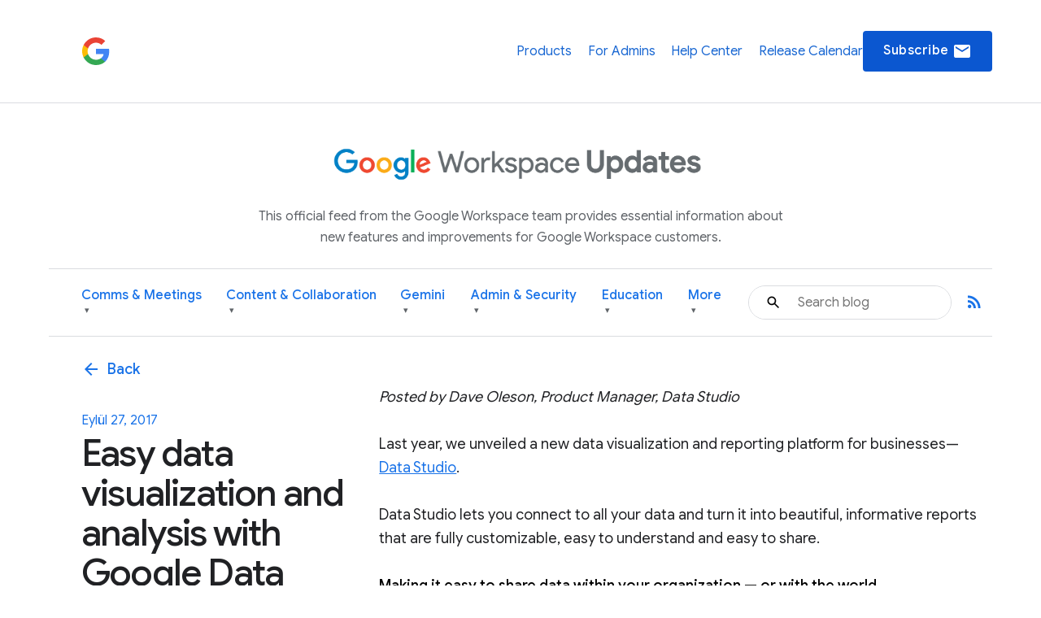

--- FILE ---
content_type: text/html; charset=UTF-8
request_url: https://workspaceupdates.googleblog.com/2017/09/easy-data-visualization-and-analysis.html?hl=tr
body_size: 37495
content:
<!DOCTYPE html>
<html xmlns='http://www.w3.org/1999/xhtml' xmlns:b='http://www.google.com/2005/gml/b' xmlns:data='http://www.google.com/2005/gml/data' xmlns:expr='http://www.google.com/2005/gml/expr'>
<head>
<link href='https://www.blogger.com/static/v1/widgets/55013136-widget_css_bundle.css' rel='stylesheet' type='text/css'/>
<meta charset='utf-8'/>
<meta content='IE=Edge' http-equiv='X-UA-Compatible'/>
<meta content='width=device-width, initial-scale=1.0, maximum-scale=1.0, user-scalable=0, height=device-height' name='viewport'/>
<title>
Google Workspace Updates: Easy data visualization and analysis with Google Data Studio
</title>
<script>
        window.dataLayer = window.dataLayer || [];
        window.dataLayer.push({
          appName: 'gfiber-blog',
          environment: location.hostname === 'fiber.google.com' ? 'PROD' : 'DEV',
          'gtm.blacklist': [
            'customPixels',
            'customScripts',
            'nonGooglePixels',
            'nonGoogleScripts',
          ],
        });
      </script>
<!-- Google Tag Manager -->
<script>(function(w,d,s,l,i){w[l]=w[l]||[];w[l].push({'gtm.start':
        new Date().getTime(),event:'gtm.js'});var f=d.getElementsByTagName(s)[0],
        j=d.createElement(s),dl=l!='dataLayer'?'&l='+l:'';j.async=true;j.src=
        'https://www.googletagmanager.com/gtm.js?id='+i+dl;f.parentNode.insertBefore(j,f);
        })(window,document,'script','dataLayer','GTM-T6RPFPRD');</script>
<!-- End Google Tag Manager -->
<script>
          if (document.title.includes('Search results') || window.location.href.includes('/search')) {
            let metaEl = document.createElement('meta');
            metaEl.name = 'robots';
            metaEl.content = 'noindex';
            document.head.appendChild(metaEl);
          }

          let linkEl = document.createElement('link');
          linkEl.rel = 'canonical';
          linkEl.href = window.location.href.split('?')[0];
          document.head.appendChild(linkEl);
      </script>
<meta content='Google Workspace Updates: Easy data visualization and analysis with Google Data Studio' property='og:title'/>
<meta content='https://blogger.googleusercontent.com/img/b/R29vZ2xl/AVvXsEjRM3sC1h_tFZP8TfeipJKfJqHqBumv-KDqD0IiYq0QUAgd83h_bhbdVM1wiX68Qw5r4UXoFg39dfXP8AUCsl8kvJMaLBLK5egxlCdrKHdmZT5CCZa6y2ZjwLX2aNCVjXs5LahjMsJnPuw/w1200-h630-p-k-no-nu/templateA.png' property='og:image'/>
<meta content='article' property='og:type'/>
<meta content='http://workspaceupdates.googleblog.com/2017/09/easy-data-visualization-and-analysis.html?hl=tr' property='og:url'/>
<meta content='summary' name='twitter:card'/>
<meta content='Google Workspace Updates' name='twitter:site'/>
<meta content='Google Workspace Updates: Easy data visualization and analysis with Google Data Studio' name='twitter:title'/>
<meta content='https://blogger.googleusercontent.com/img/b/R29vZ2xl/AVvXsEjRM3sC1h_tFZP8TfeipJKfJqHqBumv-KDqD0IiYq0QUAgd83h_bhbdVM1wiX68Qw5r4UXoFg39dfXP8AUCsl8kvJMaLBLK5egxlCdrKHdmZT5CCZa6y2ZjwLX2aNCVjXs5LahjMsJnPuw/s72-c/templateA.png' name='twitter:image'/>
<meta content='Workspace Updates Blog' property='og:site_name'/>
<link href='//fonts.googleapis.com/css?family=Google+Sans+Text:400,500,700,400i,500i,700i|Google+Sans_old:400,500,700|Google+Sans+Display:400,500,700|Product+Sans:400' rel='stylesheet'/>
<link href='https://fonts.googleapis.com/icon?family=Material+Icons' rel='stylesheet'/>
<link href='https://workspace.google.com/static/favicon.ico?cache=4926369' rel='shortcut icon'/>
<style id='page-skin-1' type='text/css'><!--
.glue-button,.glue-font-smoothing,.glue-footer__lang-dropdown,.glue-footer__link,.glue-header.glue-header--header-brand-16,.glue-header.glue-header--header-brand-18,.glue-header.glue-header--header-brand-20,.glue-header.glue-header--header-brand-22,.glue-header.glue-header--header-link,.glue-social__copy-btn,.glue-social__title.glue-social__title--zippy.glue-expansion-panel__button{-moz-osx-font-smoothing:grayscale;text-rendering:optimizeLegibility;-webkit-font-smoothing:antialiased}.dropdown-menu,.nav .nav__button.glue-button{white-space:nowrap}.dropdown-menu,dl.glue-no-bullet,li.glue-no-bullet,ol.glue-no-bullet,ul.glue-no-bullet{list-style:none}hr,input[type=search]{box-sizing:content-box}pre,textarea{overflow:auto}a,pre code{background:0 0}[lang=ja] .glue-headline,[lang=ja] .glue-headline.glue-headline--fluid-1{font-family:"Google Sans Display","Noto Sans JP","Noto Sans CJK JP",Arial,Helvetica,sans-serif}[lang=ko] .glue-headline,[lang=ko] .glue-headline.glue-headline--fluid-1{font-family:"Google Sans Display","Noto Sans KR","Noto Sans CJK KR",Arial,Helvetica,sans-serif}[lang=zh-CN] .glue-headline,[lang=zh-CN] .glue-headline.glue-headline--fluid-1{font-family:"Google Sans Display","Noto Sans SC","Noto Sans CJK SC",Arial,Helvetica,sans-serif}[lang=zh-TW] .glue-headline,[lang=zh-TW] .glue-headline.glue-headline--fluid-1{font-family:"Google Sans Display","Noto Sans TC","Noto Sans CJK TC",Arial,Helvetica,sans-serif}.nav{font-size:18px;font-weight:400;line-height:18px;color:#1a73e8;display:flex;align-items:center;justify-content:center;position:sticky;top:0;z-index:3;height:80px;padding:0 1.875rem;background-color:#fff}.nav .nav__content{display:flex;align-items:center;justify-content:space-between;flex-direction:row;width:100%}.nav .nav__logo-container{position:relative;display:flex;margin-right:36px}.nav .nav__logo{height:36px;display:block}.nav .nav__logo-lock{display:flex;align-items:center;gap:16px;flex-shrink:0}.nav .nav__links-container{display:flex;gap:46px}.header__bg,.header__bottom__links,.nav .nav__check-availability-button,[hidden],template{}.nav .nav__top__links{display:flex;align-items:center;justify-content:flex-start;padding:0;margin:0;list-style-type:none;display:flex;align-items:center;justify-content:space-between;position:absolute;top:80px;left:0;z-index:2;flex-direction:column;width:100%;pointer-events:none;background-color:rgba(255,255,255,.98);opacity:0;transition:opacity .15s;text-align:center;box-shadow:0 6px 16px -1px rgba(0,0,0,.12)}.header__content::after,.header__content::before{display:none!important}.nav .nav__hamburger:checked~.nav__links-container .nav__top__links{pointer-events:auto;opacity:1}.nav .nav__hamburger{position:absolute;visibility:hidden}.glue-social__title.glue-social__title--zippy,.has-dropdown-nav,.header,.header__bottom__link-item.has-dropdown,.header__content,sub,sup{position:relative}.nav .nav__hamburger-image-container{align-self:center;cursor:pointer;justify-self:end}.blog-post-full__main-image,.nav .nav__top__link-item{width:100%}.nav .nav__top__link-item:hover{background-color:#f1f3f4}.nav .nav__top__link-item:last-of-type{border:none}.nav .nav__top__link{display:block;margin:15px 15px 15px 30px;color:#1967d2;text-decoration:none}.header{z-index:1;padding:20px 30px 0;background:#fff}.header__icon{display:none;vertical-align:top}@media screen and (min-width:600px){.header,.nav .nav__check-availability-button{display:block}.header__icon{display:inline-block;width:62px;padding-top:0;margin-left:-6px}}@media screen and (min-width:900px){.nav{position:relative;height:initial;padding:0;overflow-y:hidden;background:#fff}.nav .nav__content{margin:0 auto;padding:1.875rem 3.75rem 1.875rem 26px}.header,.nav .nav__top__links{padding:0;background:0 0}.nav .nav__top__links{box-shadow:none;position:static;z-index:1;align-items:center;flex-direction:row;width:446px;margin-left:1.25rem;pointer-events:auto;opacity:1;justify-self:end}.nav .nav__hamburger,.nav .nav__hamburger-image-container{display:none}.nav .nav__top__link-item{width:initial;border:none}.nav .nav__top__link-item:hover{background-color:transparent}.nav .nav__top__link{margin:0}.nav .nav__top__link:hover{color:#1967d2}.header__icon{width:85px;padding-top:9px;margin-left:-14px}.page .header__title-logo{width:266px;height:150px;max-width:unset}.header__bottom{display:flex;align-items:center;justify-content:space-between;background-color:#fff;padding:0 4.375rem 0 1.875rem;height:64px}}@media screen and (min-width:1440px){.header__content::before{width:1158px}.header__content::after{top:-278px}.header__icon{padding-top:9px;margin-left:-26px;width:137px}}.header__title-logo{width:85%;max-width:316px}.header__bottom .glue-social__link{line-height:18px;margin-left:16px}.header__flex-container{display:flex;align-items:center}.header__bottom__link-item{margin-right:20px;height:100%;display:flex;align-items:center}@media screen and (min-width:900px){.header__bottom .glue-social__link{display:inline}.header__bottom__links{display:flex;align-items:center;justify-content:flex-start;padding:0;margin:0;list-style-type:none;flex-wrap:nowrap;justify-content:space-between;width:100%;height:100%}.header__bottom__link-item{width:50%}}@media(min-width:900px){.header__bottom__link-item{width:unset}}.header__bottom__link-item.active{border-bottom:3px solid #1a73e8}.header__bottom__link{line-height:18px;text-decoration:none;flex-wrap:nowrap}.glue-font-weight-bold,.header__bottom__link.active,b,dl dt,optgroup,strong{font-weight:700}.header__bottom__link-item.has-dropdown:hover{border-bottom-color:transparent!important}.header__bottom__link.category-title,button[disabled],html input[disabled]{cursor:default}.header__bottom__link-item.has-dropdown:hover .dropdown-arrow{transform:rotate(180deg)}.dropdown-menu{display:none;position:absolute;top:100%;left:0;background-color:#fff;box-shadow:0 4px 8px rgba(0,0,0,.15);border:1px solid #dadce0;border-radius:8px;padding:8px 0;margin:1px 0 0;z-index:10;min-width:220px;max-height:400px;overflow-y:auto}.header__bottom__link-item.has-dropdown:hover>.dropdown-menu,article,aside,cite,details,figcaption,figure,footer,header,hgroup,main,nav,section,summary{display:block}.dropdown-menu li,.social-links,body{padding:0;margin:0}.dropdown-menu li a{display:block;padding:8px 20px;color:#3c4043;text-decoration:none;font-size:14px;line-height:1.5;font-weight:400}.dropdown-menu li a:focus,.dropdown-menu li a:hover{background-color:#f1f3f4;color:#1a73e8;outline:0}.header__search-form{width:100%;border:1px solid #dadce0;border-radius:100px}.header__search-form input[type=text]{line-height:24px;font-family:"Google Sans",Roboto,Arial,Helvetica,sans-serif;font-weight:400;color:#202124;width:100%;height:2.5rem;padding:12px 12px 12px 60px;font-size:1rem;background-image:url(https://storage.googleapis.com/prod-fiber/blog/icon-search.svg);background-position:1.25rem center;background-repeat:no-repeat;background-size:1.25rem;border-radius:500px;border:none}.header__bg-container{position:absolute;top:0;left:0;width:100%;height:340px;background-color:#f8f9fa;display:none}.header__bg-container.header__bg-container--hidden{visibility:hidden}.site-branding{text-align:center;padding-top:30px}.site-branding__link{display:inline-flex;align-items:center;justify-content:center;text-decoration:none;color:inherit}.site-branding__logo{height:90px;margin-right:8px;vertical-align:middle}.site-branding__text{font-size:27px;font-weight:450;color:#5f6368;line-height:1;vertical-align:middle}.header-desc-styled{padding:0 20px;color:#5f6368;font-size:16px;line-height:1.64;font-weight:400;max-width:700px;margin:0 auto 25px;text-align:center}.custom-hr{border:0;height:1px;background-color:#dadce0;margin:20px 0}.header__content{max-width:1440px;margin:0 auto;padding:0;position:relative}.header__bottom{background-color:#fff;height:auto;padding-top:10px;padding-bottom:10px}.header__bottom__link{font-size:16px;font-weight:500;color:#1a73e8}.header__bottom__link-item.active>.header__bottom__link,.header__bottom__link-item.has-dropdown:hover>.header__bottom__link.category-title,.header__bottom__link:hover{color:#0b57d0}.header__bottom__link.category-title .dropdown-arrow{font-size:.7em;margin-left:4px;display:inline-block;vertical-align:middle;transition:transform .2s ease-in-out;color:#5f6368}.glue-expansion-panels .glue-is-expanded .glue-expansion-panel__button,.glue-footer__site-links,.glue-footer__upper,.nav{border-bottom:1px solid #dadce0}@media screen and (max-width:768px){.site-branding__text{font-size:74px}.site-branding__logo{height:80px}}@media screen and (max-width:480px){.site-branding__text{font-size:20px}.site-branding__logo{height:50px}}@media screen and (max-width:360px){.site-branding__text{font-size:18px}.site-branding__logo{height:40px}}body::after{content:"sm";display:none}/*! normalize.css v3.0.1 | MIT License | git.io/normalize */html{font-family:sans-serif;-ms-text-size-adjust:100%;-webkit-text-size-adjust:100%}.glue-expansion-panels.glue-is-expanded .glue-expansion-panels__toggle-text.glue-expansion-panels__toggle-text--collapsed,.glue-footer__link,.glue-icon,.glue-social.glue-social--popover,img,ol.glue-inline li,ul.glue-inline li{display:inline-block}audio,canvas,progress,video{display:inline-block;vertical-align:baseline}audio:not([controls]){display:none;height:0}a:active,a:hover{outline:0}abbr[title]{border-bottom:1px dotted}dfn,em,i{font-style:italic}mark{background:#ff0;color:#000}small{font-size:80%}sub,sup{font-size:75%;line-height:0;vertical-align:baseline}sup{top:-.5em}sub{bottom:-.25em}img{border:0;-ms-interpolation-mode:bicubic;height:auto;max-width:100%;vertical-align:middle}svg:not(:root){overflow:hidden}figure{margin:1em 40px}hr{border:solid #dadce0;border-width:1px 0 0;clear:both;height:0;margin-bottom:19px;margin-top:20px}code,kbd,pre,samp{font-family:monospace,monospace;font-size:1em}button,input,optgroup,select,textarea{color:inherit;font:inherit;margin:0}button{overflow:visible}abbr,button,select{text-transform:none}button,html input[type=button],input[type=reset],input[type=submit]{-webkit-appearance:button;cursor:pointer}button::-moz-focus-inner,input::-moz-focus-inner{border:0;padding:0}input{line-height:normal}input[type=checkbox],input[type=radio]{box-sizing:border-box;padding:0}input[type=number]::-webkit-inner-spin-button,input[type=number]::-webkit-outer-spin-button{height:auto}input[type=search]{-webkit-appearance:textfield}input[type=search]::-webkit-search-cancel-button,input[type=search]::-webkit-search-decoration{-webkit-appearance:none}fieldset{border:1px solid silver;margin:0 2px;padding:.35em .625em .75em}legend{border:0;padding:0}table{border-collapse:collapse;border-spacing:0}blockquote,dd,div,dl,dt,form,h1,h2,h3,h4,h5,h6,li,ol,p,pre,td,th,ul{margin:0;padding:0}dl,ol,pre,ul{margin-bottom:20px}code,pre{background:#f1f3f4;padding:6px;white-space:pre}a,a:after,a:before,abbr,abbr:after,abbr:before,acronym,acronym:after,acronym:before,address,address:after,address:before,article,article:after,article:before,aside,aside:after,aside:before,b,b:after,b:before,bdo,bdo:after,bdo:before,big,big:after,big:before,blockquote,blockquote:after,blockquote:before,body *,br,br:after,br:before,button,button:after,button:before,canvas,canvas:after,canvas:before,cite,cite:after,cite:before,code,code:after,code:before,dd,dd:after,dd:before,dfn,dfn:after,dfn:before,div,div:after,div:before,dl,dl:after,dl:before,dt,dt:after,dt:before,em,em:after,em:before,fieldset,fieldset:after,fieldset:before,figcaption,figcaption:after,figcaption:before,figure,figure:after,figure:before,footer,footer:after,footer:before,form,form:after,form:before,h1,h1:after,h1:before,h2,h2:after,h2:before,h3,h3:after,h3:before,h4,h4:after,h4:before,h5,h5:after,h5:before,h6,h6:after,h6:before,header,header:after,header:before,hr,hr:after,hr:before,i,i:after,i:before,img,img:after,img:before,input,input:after,input:before,kbd,kbd:after,kbd:before,label,label:after,label:before,li,li:after,li:before,main,main:after,main:before,map,map:after,map:before,nav,nav:after,nav:before,noscript,noscript:after,noscript:before,object,object:after,object:before,ol,ol:after,ol:before,output,output:after,output:before,p,p:after,p:before,picture,picture:after,picture:before,pre,pre:after,pre:before,q,q:after,q:before,samp,samp:after,samp:before,script,script:after,script:before,section,section:after,section:before,select,select:after,select:before,small,small:after,small:before,span,span:after,span:before,strong,strong:after,strong:before,sub,sub:after,sub:before,sup,sup:after,sup:before,svg,svg:after,svg:before,table,table:after,table:before,textarea,textarea:after,textarea:before,tfoot,tfoot:after,tfoot:before,time,time:after,time:before,tt,tt:after,tt:before,ul,ul:after,ul:before,var,var:after,var:before,video,video:after,video:before{box-sizing:border-box}.glue-icon{fill:currentColor}.glue-icon--18px{height:18px;width:18px}.glue-icon--20px{height:20px;width:20px}.glue-icon--24px{height:24px;width:24px}.glue-icon--32px{height:32px;width:32px}[dir=rtl] .glue-icon--arrow-forward{-webkit-transform:rotate(180deg);transform:rotate(180deg)}.glue-icon--arrow-external{-webkit-transform:rotate(-45deg);transform:rotate(-45deg)}[dir=rtl] .glue-icon--arrow-external{-webkit-transform:rotate(-135deg);transform:rotate(-135deg)}.glue-icon--arrow-top{-webkit-transform:rotate(-90deg);transform:rotate(-90deg)}.glue-icon--arrow-sort-asc{-webkit-transform:rotate(180deg);transform:rotate(180deg)}.glue-icon--arrow-sort-desc{-webkit-transform:rotate(0);transform:rotate(0)}.glue-icon--chevron{height:8px;width:12px}.glue-icon--chevron-down{-webkit-transform:rotate(180deg);transform:rotate(180deg)}.glue-icon--breadcrumb{cursor:default;fill:currentColor;height:16px;margin:-4px 2px;padding:2px;width:16px}.glue-icon--no-padding,pre code{padding:0}@media screen and (-ms-high-contrast:active),(forced-colors-active:none){.glue-icon--breadcrumb{fill:currentColor}}[dir=rtl] .glue-icon--breadcrumb{-webkit-transform:rotate(180deg);transform:rotate(180deg)}.glue-icon--keyboard-arrow-left,.glue-icon--keyboard-arrow-right{fill:none;stroke:#9aa0a6;stroke-width:2px;height:24px;width:24px}.glue-button--high-emphasis.glue-social__copy-btn svg,.glue-button--high-emphasis.glue-social__title.glue-social__title--zippy.glue-expansion-panel__button svg,.glue-button.glue-button--high-emphasis svg,.glue-icon--color-white{fill:#fff}.glue-icon--keyboard-arrow-left use svg path,.glue-icon--keyboard-arrow-right use svg path{stroke:inherit;stroke-width:inherit}[dir=rtl] .glue-icon--keyboard-arrow-left{-webkit-transform:rotate(0);transform:rotate(0)}.glue-icon--keyboard-arrow-left,[dir=rtl] .glue-icon--keyboard-arrow-right{-webkit-transform:rotate(180deg);transform:rotate(180deg)}.glue-icon--color-grey{fill:#202124}.glue-icon--color-black{fill:#000}.glue-icon--color-link{fill:#1a73e8}.glue-icon--color-text{fill:#202124}.glue-icon--color-facebook{fill:#3b5998}.glue-icon--color-twitter{fill:#1da1f2}.glue-icon--color-youtube{fill:red}.glue-icon--color-linkedin{fill:#0077b5}.glue-icon--color-blogger{fill:#ff8000}.glue-icon--color-instagram{fill:#df465f}.glue-spacer-1-bottom{margin-bottom:8px}.glue-spacer-1-top{margin-top:8px}.glue-spacer-2-bottom,h1.glue-has-bottom-margin,h2.glue-has-bottom-margin,h3.glue-has-bottom-margin,h4.glue-has-bottom-margin,h5.glue-has-bottom-margin,h6.glue-has-bottom-margin{margin-bottom:16px}.glue-spacer-2-top,h1.glue-has-top-margin,h2.glue-has-top-margin,h3.glue-has-top-margin,h4.glue-has-top-margin,h5.glue-has-top-margin,h6.glue-has-top-margin{margin-top:16px}.glue-spacer-3-bottom{margin-bottom:24px}.glue-spacer-3-top{margin-top:24px}.glue-spacer-4-bottom{margin-bottom:36px}.glue-spacer-4-top{margin-top:36px}.glue-spacer-5-bottom{margin-bottom:48px}.glue-spacer-5-top{margin-top:48px}.glue-spacer-6-bottom{margin-bottom:60px}.glue-spacer-6-top{margin-top:60px}.glue-spacer-7-bottom{margin-bottom:92px}.glue-spacer-7-top{margin-top:92px}.glue-spacer-8-bottom{margin-bottom:136px}.glue-spacer-8-top{margin-top:136px}.glue-footer__global,.glue-footer__site-links,.glue-footer__upper{margin:0 28px}[lang=ja] body{font-family:"Google Sans Text",Roboto,"Noto Sans JP","Noto Sans CJK JP",Arial,Helvetica,sans-serif}[lang=ko] body{font-family:"Google Sans Text",Roboto,"Noto Sans KR","Noto Sans CJK KR",Arial,Helvetica,sans-serif}[lang=zh-CN] body{font-family:"Google Sans Text",Roboto,"Noto Sans SC","Noto Sans CJK SC",Arial,Helvetica,sans-serif}[lang=zh-TW] body{font-family:"Google Sans Text",Roboto,"Noto Sans TC","Noto Sans CJK TC",Arial,Helvetica,sans-serif}h1,h2,h3,h4,h5,h6{font-size:18px;font-weight:300}h1.glue-has-top-bottom-margin,h2.glue-has-top-bottom-margin,h3.glue-has-top-bottom-margin,h4.glue-has-top-bottom-margin,h5.glue-has-top-bottom-margin,h6.glue-has-top-bottom-margin{margin-bottom:16px;margin-top:16px}dd,dt,li,p{line-height:1.5;font-size:16px;letter-spacing:.25px}p+p,p.glue-has-top-margin{margin-top:12px}dl dd,p.glue-has-bottom-margin{margin-bottom:12px}p.glue-has-top-bottom-margin{margin-bottom:12px;margin-top:12px}pre{border:1px solid #dadce0}code{color:#9aa0a6;font-family:Consolas,Monaco,"Bitstream Vera Sans Mono","Courier New",Courier,monospace;font-weight:300;overflow-x:auto;word-wrap:normal}abbr,acronym{color:#202124;cursor:help;font-size:90%;text-transform:uppercase}cite:before{content:"&#8212; ";white-space:pre}dl,ol,ul{list-style-position:outside}ol,ul{margin-left:20px}ol.glue-no-bullet,ul.glue-no-bullet{margin-left:0}html[dir=rtl] ol.glue-no-bullet,html[dir=rtl] ul.glue-no-bullet{margin-right:0}html[dir=rtl] ol,html[dir=rtl] ul,ol li ol html[dir=rtl] ol li ol html,ol li ol html[dir=rtl] ol li ul html,ol li ol html[dir=rtl] ul li ol html,ol li ol html[dir=rtl] ul li ul html,ol li ul html[dir=rtl] ol li ol html,ol li ul html[dir=rtl] ol li ul html,ol li ul html[dir=rtl] ul li ol html,ol li ul html[dir=rtl] ul li ul html,ul li ol html[dir=rtl] ol li ol html,ul li ol html[dir=rtl] ol li ul html,ul li ol html[dir=rtl] ul li ol html,ul li ol html[dir=rtl] ul li ul html,ul li ul html[dir=rtl] ol li ol html,ul li ul html[dir=rtl] ol li ul html,ul li ul html[dir=rtl] ul li ol html,ul li ul html[dir=rtl] ul li ul html{margin-left:0;margin-right:20px}ol li ol,ol li ul,ul li ol,ul li ul{margin-bottom:0;margin-left:20px}ul.glue-circle li ul,ul.glue-disc li ul,ul.glue-square li ul{list-style:inherit}ul.glue-square{list-style-type:square}ul.glue-circle{list-style-type:circle}ul.glue-disc{list-style-type:disc}.glue-headline{font-family:"Google Sans Display",Arial,Helvetica,sans-serif;color:#202124}.glue-headline.glue-headline--fluid-1,.glue-headline.glue-headline--fluid-2,.glue-headline.glue-headline--headline-1,.glue-headline.glue-headline--headline-2{font-weight:400;font-family:"Google Sans Display",Arial,Helvetica,sans-serif}.glue-headline.glue-headline--fluid-1{font-size:10vw;letter-spacing:-.25px;line-height:1.2em}@media(min-width:600px){body::after{content:"md"}.glue-footer__global,.glue-footer__site-links,.glue-footer__upper{margin:0 40px;padding-bottom:20px}dd,dt,li,p{line-height:1.5;font-size:16px;letter-spacing:.25px}.glue-headline.glue-headline--fluid-1{font-size:6vw;font-weight:400;letter-spacing:-.5px;line-height:1.2em}}@media(min-width:1024px){body::after{content:"lg"}.glue-spacer-5-bottom{margin-bottom:60px}.glue-spacer-5-top{margin-top:60px}.glue-spacer-6-bottom{margin-bottom:80px}.glue-spacer-6-top{margin-top:80px}.glue-spacer-7-bottom{margin-bottom:120px}.glue-spacer-7-top{margin-top:120px}.glue-spacer-8-bottom{margin-bottom:180px}.glue-spacer-8-top{margin-top:180px}.glue-footer__global,.glue-footer__site-links,.glue-footer__upper{margin:0 72px}dd,dt,li,p{line-height:1.5;font-size:16px;letter-spacing:0}p+p,p.glue-has-top-margin{margin-top:16px}p.glue-has-bottom-margin{margin-bottom:16px}p.glue-has-top-bottom-margin{margin-bottom:16px;margin-top:16px}blockquote{line-height:1.2083333333;font-size:48px}.glue-headline.glue-headline--fluid-1{font-size:5vw;font-weight:400;letter-spacing:-.5px;line-height:1.2em}}@media(min-width:1440px){body::after{content:"xl"}.glue-footer__global,.glue-footer__site-links,.glue-footer__upper{margin:0 auto;max-width:1296px}.glue-headline.glue-headline--fluid-1{font-size:5vw;font-weight:400;letter-spacing:-.5px;line-height:1.2em}}.glue-headline.glue-headline--fluid-2{font-size:8vw;letter-spacing:0;line-height:1.2em}@media(min-width:600px){.glue-headline.glue-headline--fluid-2{font-size:5vw;font-weight:400;letter-spacing:-.5px;line-height:1.2em}}@media(min-width:1024px){.glue-headline.glue-headline--fluid-2{font-size:4vw;font-weight:400;letter-spacing:-.5px;line-height:1.2em}}[lang=ja] .glue-headline.glue-headline--fluid-2{font-family:"Google Sans Display","Noto Sans JP","Noto Sans CJK JP",Arial,Helvetica,sans-serif}[lang=ko] .glue-headline.glue-headline--fluid-2{font-family:"Google Sans Display","Noto Sans KR","Noto Sans CJK KR",Arial,Helvetica,sans-serif}[lang=zh-CN] .glue-headline.glue-headline--fluid-2{font-family:"Google Sans Display","Noto Sans SC","Noto Sans CJK SC",Arial,Helvetica,sans-serif}[lang=zh-TW] .glue-headline.glue-headline--fluid-2{font-family:"Google Sans Display","Noto Sans TC","Noto Sans CJK TC",Arial,Helvetica,sans-serif}@media(min-width:1440px){.glue-headline.glue-headline--fluid-2{font-size:4vw;font-weight:400;letter-spacing:-.5px;line-height:1.2em}}.glue-headline.glue-headline--headline-1{font-size:36px;letter-spacing:-.25px;line-height:44px}@media(min-width:600px){.glue-headline.glue-headline--headline-1{font-size:48px;font-weight:400;letter-spacing:-.5px;line-height:56px}}@media(min-width:1024px){.glue-headline.glue-headline--headline-1{font-size:60px;font-weight:400;letter-spacing:-.5px;line-height:72px}}[lang=ja] .glue-headline.glue-headline--headline-1{font-family:"Google Sans Display","Noto Sans JP","Noto Sans CJK JP",Arial,Helvetica,sans-serif}[lang=ko] .glue-headline.glue-headline--headline-1{font-family:"Google Sans Display","Noto Sans KR","Noto Sans CJK KR",Arial,Helvetica,sans-serif}[lang=zh-CN] .glue-headline.glue-headline--headline-1{font-family:"Google Sans Display","Noto Sans SC","Noto Sans CJK SC",Arial,Helvetica,sans-serif}[lang=zh-TW] .glue-headline.glue-headline--headline-1{font-family:"Google Sans Display","Noto Sans TC","Noto Sans CJK TC",Arial,Helvetica,sans-serif}@media(min-width:1440px){.glue-headline.glue-headline--headline-1{font-size:60px;font-weight:400;letter-spacing:-.5px;line-height:72px}}.glue-headline.glue-headline--headline-2{font-size:28px;letter-spacing:initial;line-height:36px}.glue-headline.glue-headline--headline-3,.glue-headline.glue-headline--headline-4,.glue-headline.glue-headline--headline-5{font-weight:400;font-family:"Google Sans",Arial,Helvetica,sans-serif}@media(min-width:600px){.glue-headline.glue-headline--headline-2{font-size:40px;font-weight:400;letter-spacing:-.5px;line-height:48px}}@media(min-width:1024px){.glue-headline.glue-headline--headline-2{font-size:48px;font-weight:400;letter-spacing:-.5px;line-height:56px}}[lang=ja] .glue-headline.glue-headline--headline-2{font-family:"Google Sans Display","Noto Sans JP","Noto Sans CJK JP",Arial,Helvetica,sans-serif}[lang=ko] .glue-headline.glue-headline--headline-2{font-family:"Google Sans Display","Noto Sans KR","Noto Sans CJK KR",Arial,Helvetica,sans-serif}[lang=zh-CN] .glue-headline.glue-headline--headline-2{font-family:"Google Sans Display","Noto Sans SC","Noto Sans CJK SC",Arial,Helvetica,sans-serif}[lang=zh-TW] .glue-headline.glue-headline--headline-2{font-family:"Google Sans Display","Noto Sans TC","Noto Sans CJK TC",Arial,Helvetica,sans-serif}@media(min-width:1440px){.glue-headline.glue-headline--headline-2{font-size:48px;font-weight:400;letter-spacing:-.5px;line-height:56px}}.glue-headline.glue-headline--headline-3{font-size:24px;letter-spacing:initial;line-height:32px}@media(min-width:600px){.glue-headline.glue-headline--headline-3{font-size:32px;font-weight:400;letter-spacing:-.25px;line-height:40px}}@media(min-width:1024px){.glue-headline.glue-headline--headline-3{font-size:36px;font-weight:400;letter-spacing:-.25px;line-height:44px}}[lang=ja] .glue-headline.glue-headline--headline-3{font-family:"Google Sans","Noto Sans JP","Noto Sans CJK JP",Arial,Helvetica,sans-serif}[lang=ko] .glue-headline.glue-headline--headline-3{font-family:"Google Sans","Noto Sans KR","Noto Sans CJK KR",Arial,Helvetica,sans-serif}[lang=zh-CN] .glue-headline.glue-headline--headline-3{font-family:"Google Sans","Noto Sans SC","Noto Sans CJK SC",Arial,Helvetica,sans-serif}[lang=zh-TW] .glue-headline.glue-headline--headline-3{font-family:"Google Sans","Noto Sans TC","Noto Sans CJK TC",Arial,Helvetica,sans-serif}@media(min-width:1440px){.glue-headline.glue-headline--headline-3{font-size:36px;font-weight:400;letter-spacing:-.25px;line-height:44px}}.glue-headline.glue-headline--headline-4{font-size:20px;letter-spacing:initial;line-height:28px}@media(min-width:600px){.glue-headline.glue-headline--headline-4{font-size:24px;font-weight:400;letter-spacing:initial;line-height:32px}}@media(min-width:1024px){.glue-headline.glue-headline--headline-4{font-size:28px;font-weight:400;letter-spacing:initial;line-height:36px}}[lang=ja] .glue-headline.glue-headline--headline-4{font-family:"Google Sans","Noto Sans JP","Noto Sans CJK JP",Arial,Helvetica,sans-serif}[lang=ko] .glue-headline.glue-headline--headline-4{font-family:"Google Sans","Noto Sans KR","Noto Sans CJK KR",Arial,Helvetica,sans-serif}[lang=zh-CN] .glue-headline.glue-headline--headline-4{font-family:"Google Sans","Noto Sans SC","Noto Sans CJK SC",Arial,Helvetica,sans-serif}[lang=zh-TW] .glue-headline.glue-headline--headline-4{font-family:"Google Sans","Noto Sans TC","Noto Sans CJK TC",Arial,Helvetica,sans-serif}@media(min-width:1440px){.glue-headline.glue-headline--headline-4{font-size:28px;font-weight:400;letter-spacing:initial;line-height:36px}.glue-headline.glue-headline--headline-5{font-size:20px;font-weight:400;letter-spacing:initial;line-height:28px}}.glue-headline.glue-headline--headline-5{font-size:20px;letter-spacing:initial;line-height:28px}@media(min-width:600px){.glue-headline.glue-headline--headline-5{font-size:20px;font-weight:400;letter-spacing:initial;line-height:28px}}@media(min-width:1024px){.glue-headline.glue-headline--headline-5{font-size:20px;font-weight:400;letter-spacing:initial;line-height:28px}}[lang=ja] .glue-cta,[lang=ja] .glue-headline.glue-headline--headline-5{font-family:"Google Sans","Noto Sans JP","Noto Sans CJK JP",Arial,Helvetica,sans-serif}[lang=ko] .glue-cta,[lang=ko] .glue-headline.glue-headline--headline-5{font-family:"Google Sans","Noto Sans KR","Noto Sans CJK KR",Arial,Helvetica,sans-serif}[lang=zh-CN] .glue-cta,[lang=zh-CN] .glue-headline.glue-headline--headline-5{font-family:"Google Sans","Noto Sans SC","Noto Sans CJK SC",Arial,Helvetica,sans-serif}[lang=zh-TW] .glue-cta,[lang=zh-TW] .glue-headline.glue-headline--headline-5{font-family:"Google Sans","Noto Sans TC","Noto Sans CJK TC",Arial,Helvetica,sans-serif}.glue-body,.glue-cta{font-size:16px;line-height:24px}.glue-headline.glue-headline--headline-6{font-size:16px;font-weight:500;letter-spacing:initial;line-height:24px;font-family:"Google Sans Text",Arial,Helvetica,sans-serif}[lang=ja] .glue-body,[lang=ja] .glue-headline.glue-headline--headline-6{font-family:"Google Sans Text","Noto Sans JP","Noto Sans CJK JP",Arial,Helvetica,sans-serif}[lang=ko] .glue-body,[lang=ko] .glue-headline.glue-headline--headline-6{font-family:"Google Sans Text","Noto Sans KR","Noto Sans CJK KR",Arial,Helvetica,sans-serif}[lang=zh-CN] .glue-body,[lang=zh-CN] .glue-headline.glue-headline--headline-6{font-family:"Google Sans Text","Noto Sans SC","Noto Sans CJK SC",Arial,Helvetica,sans-serif}[lang=zh-TW] .glue-body,[lang=zh-TW] .glue-headline.glue-headline--headline-6{font-family:"Google Sans Text","Noto Sans TC","Noto Sans CJK TC",Arial,Helvetica,sans-serif}.glue-body,.glue-body .glue-body--large{font-weight:400;font-family:"Google Sans Text",Arial,Helvetica,sans-serif}.glue-body{letter-spacing:.1px}.glue-body .glue-body--large{font-size:18px;letter-spacing:initial;line-height:28px}.glue-expansion-panels [lang=ja] .glue-expansion-panel__header-text,.glue-footer .glue-social [lang=ja] .glue-social__title.glue-social__title--inline,[lang=ja] .glue-body .glue-body--large,[lang=ja] .glue-caption,[lang=ja] .glue-expansion-panels .glue-expansion-panel__header-text,[lang=ja] .glue-eyebrow,[lang=ja] .glue-footer .glue-social .glue-social__title.glue-social__title--inline,[lang=ja] .glue-footer__site-links-header,[lang=ja] .glue-label,[lang=ja] .glue-small-text,[lang=ja] .glue-social__copy-input{font-family:"Google Sans Text","Noto Sans JP","Noto Sans CJK JP",Arial,Helvetica,sans-serif}.glue-expansion-panels [lang=ko] .glue-expansion-panel__header-text,.glue-footer .glue-social [lang=ko] .glue-social__title.glue-social__title--inline,[lang=ko] .glue-body .glue-body--large,[lang=ko] .glue-caption,[lang=ko] .glue-expansion-panels .glue-expansion-panel__header-text,[lang=ko] .glue-eyebrow,[lang=ko] .glue-footer .glue-social .glue-social__title.glue-social__title--inline,[lang=ko] .glue-footer__site-links-header,[lang=ko] .glue-label,[lang=ko] .glue-small-text,[lang=ko] .glue-social__copy-input{font-family:"Google Sans Text","Noto Sans KR","Noto Sans CJK KR",Arial,Helvetica,sans-serif}.glue-expansion-panels [lang=zh-CN] .glue-expansion-panel__header-text,.glue-footer .glue-social [lang=zh-CN] .glue-social__title.glue-social__title--inline,[lang=zh-CN] .glue-body .glue-body--large,[lang=zh-CN] .glue-caption,[lang=zh-CN] .glue-expansion-panels .glue-expansion-panel__header-text,[lang=zh-CN] .glue-eyebrow,[lang=zh-CN] .glue-footer .glue-social .glue-social__title.glue-social__title--inline,[lang=zh-CN] .glue-footer__site-links-header,[lang=zh-CN] .glue-label,[lang=zh-CN] .glue-small-text,[lang=zh-CN] .glue-social__copy-input{font-family:"Google Sans Text","Noto Sans SC","Noto Sans CJK SC",Arial,Helvetica,sans-serif}.glue-expansion-panels [lang=zh-TW] .glue-expansion-panel__header-text,.glue-footer .glue-social [lang=zh-TW] .glue-social__title.glue-social__title--inline,[lang=zh-TW] .glue-body .glue-body--large,[lang=zh-TW] .glue-caption,[lang=zh-TW] .glue-expansion-panels .glue-expansion-panel__header-text,[lang=zh-TW] .glue-eyebrow,[lang=zh-TW] .glue-footer .glue-social .glue-social__title.glue-social__title--inline,[lang=zh-TW] .glue-footer__site-links-header,[lang=zh-TW] .glue-label,[lang=zh-TW] .glue-small-text,[lang=zh-TW] .glue-social__copy-input{font-family:"Google Sans Text","Noto Sans TC","Noto Sans CJK TC",Arial,Helvetica,sans-serif}.glue-header.glue-header--header-brand-16,.glue-header.glue-header--header-brand-18,.glue-header.glue-header--header-brand-20,.glue-header.glue-header--header-brand-22{font-family:"Product Sans","Google Sans",Arial,Helvetica,sans-serif,Arial,Helvetica,sans-serif;letter-spacing:0}.glue-cta{font-weight:500;letter-spacing:initial;font-family:"Google Sans",Arial,Helvetica,sans-serif}.glue-caption,.glue-eyebrow,.glue-label,.glue-small-text,.glue-social__copy-input{font-family:"Google Sans Text",Arial,Helvetica,sans-serif}.glue-caption{font-size:14px;font-weight:400;letter-spacing:.15px;line-height:24px}.glue-small-text,.glue-social__copy-input{font-size:12px;font-weight:500;letter-spacing:.2px;line-height:20px}.glue-eyebrow,.glue-label{font-weight:500;letter-spacing:.5px;text-transform:uppercase}.glue-eyebrow{font-size:14px;line-height:24px}.glue-label{font-size:11px;line-height:16px}.glue-header.glue-header--header-brand-22{font-size:22px;font-weight:400;line-height:28px}[lang=ja] .glue-header.glue-header--header-brand-22{font-family:"Product Sans","Google Sans",Arial,Helvetica,sans-serif,"Noto Sans JP","Noto Sans CJK JP",Arial,Helvetica,sans-serif}[lang=ko] .glue-header.glue-header--header-brand-22{font-family:"Product Sans","Google Sans",Arial,Helvetica,sans-serif,"Noto Sans KR","Noto Sans CJK KR",Arial,Helvetica,sans-serif}[lang=zh-CN] .glue-header.glue-header--header-brand-22{font-family:"Product Sans","Google Sans",Arial,Helvetica,sans-serif,"Noto Sans SC","Noto Sans CJK SC",Arial,Helvetica,sans-serif}[lang=zh-TW] .glue-header.glue-header--header-brand-22{font-family:"Product Sans","Google Sans",Arial,Helvetica,sans-serif,"Noto Sans TC","Noto Sans CJK TC",Arial,Helvetica,sans-serif}.glue-header.glue-header--header-brand-20{font-size:20px;font-weight:400;line-height:24px}.glue-header.glue-header--header-brand-16,.glue-header.glue-header--header-brand-18{font-weight:400;line-height:20px}[lang=ja] .glue-header.glue-header--header-brand-20{font-family:"Product Sans","Google Sans",Arial,Helvetica,sans-serif,"Noto Sans JP","Noto Sans CJK JP",Arial,Helvetica,sans-serif}[lang=ko] .glue-header.glue-header--header-brand-20{font-family:"Product Sans","Google Sans",Arial,Helvetica,sans-serif,"Noto Sans KR","Noto Sans CJK KR",Arial,Helvetica,sans-serif}[lang=zh-CN] .glue-header.glue-header--header-brand-20{font-family:"Product Sans","Google Sans",Arial,Helvetica,sans-serif,"Noto Sans SC","Noto Sans CJK SC",Arial,Helvetica,sans-serif}[lang=zh-TW] .glue-header.glue-header--header-brand-20{font-family:"Product Sans","Google Sans",Arial,Helvetica,sans-serif,"Noto Sans TC","Noto Sans CJK TC",Arial,Helvetica,sans-serif}.glue-header.glue-header--header-brand-18{font-size:18px}[lang=ja] .glue-header.glue-header--header-brand-18{font-family:"Product Sans","Google Sans",Arial,Helvetica,sans-serif,"Noto Sans JP","Noto Sans CJK JP",Arial,Helvetica,sans-serif}[lang=ko] .glue-header.glue-header--header-brand-18{font-family:"Product Sans","Google Sans",Arial,Helvetica,sans-serif,"Noto Sans KR","Noto Sans CJK KR",Arial,Helvetica,sans-serif}[lang=zh-CN] .glue-header.glue-header--header-brand-18{font-family:"Product Sans","Google Sans",Arial,Helvetica,sans-serif,"Noto Sans SC","Noto Sans CJK SC",Arial,Helvetica,sans-serif}[lang=zh-TW] .glue-header.glue-header--header-brand-18{font-family:"Product Sans","Google Sans",Arial,Helvetica,sans-serif,"Noto Sans TC","Noto Sans CJK TC",Arial,Helvetica,sans-serif}.glue-header.glue-header--header-brand-16{font-size:16px}[lang=ja] .glue-header.glue-header--header-brand-16{font-family:"Product Sans","Google Sans",Arial,Helvetica,sans-serif,"Noto Sans JP","Noto Sans CJK JP",Arial,Helvetica,sans-serif}[lang=ko] .glue-header.glue-header--header-brand-16{font-family:"Product Sans","Google Sans",Arial,Helvetica,sans-serif,"Noto Sans KR","Noto Sans CJK KR",Arial,Helvetica,sans-serif}[lang=zh-CN] .glue-header.glue-header--header-brand-16{font-family:"Product Sans","Google Sans",Arial,Helvetica,sans-serif,"Noto Sans SC","Noto Sans CJK SC",Arial,Helvetica,sans-serif}[lang=zh-TW] .glue-header.glue-header--header-brand-16{font-family:"Product Sans","Google Sans",Arial,Helvetica,sans-serif,"Noto Sans TC","Noto Sans CJK TC",Arial,Helvetica,sans-serif}.glue-header.glue-header--header-link{font-family:"Google Sans",Roboto,Arial,Helvetica,sans-serif,Arial,Helvetica,sans-serif;font-size:16px;font-weight:500;letter-spacing:0;line-height:24px;background:#fff;color:#1a73e8}[lang=ja] .glue-header.glue-header--header-link{font-family:"Google Sans",Roboto,Arial,Helvetica,sans-serif,"Noto Sans JP","Noto Sans CJK JP",Arial,Helvetica,sans-serif}[lang=ko] .glue-header.glue-header--header-link{font-family:"Google Sans",Roboto,Arial,Helvetica,sans-serif,"Noto Sans KR","Noto Sans CJK KR",Arial,Helvetica,sans-serif}[lang=zh-CN] .glue-header.glue-header--header-link{font-family:"Google Sans",Roboto,Arial,Helvetica,sans-serif,"Noto Sans SC","Noto Sans CJK SC",Arial,Helvetica,sans-serif}[lang=zh-TW] .glue-header.glue-header--header-link{font-family:"Google Sans",Roboto,Arial,Helvetica,sans-serif,"Noto Sans TC","Noto Sans CJK TC",Arial,Helvetica,sans-serif}.glue-header.glue-header--header-link:active{background:#f1f1f1;border-radius:4px;color:#202124}.glue-header.glue-header--header-link:visited{border-radius:4px;color:#202124}.glue-header.glue-header--header-link:hover{background:#f8f9fa;border-radius:4px;color:#202124}.glue-header.glue-header--header-link:focus{background:#f8f9fa;border:2px solid #80868b;border-radius:4px;color:#1a73e8}.glue-font-weight-light{font-weight:300}.glue-font-weight-regular{font-weight:400}.glue-font-weight-medium{font-weight:500}.glue-font-reversed{color:#fff}.glue-expansion-panels .glue-expansion-panel__header-text,.glue-footer .glue-social .glue-social__title.glue-social__title--inline,.glue-footer__site-links-header,.glue-headline{-moz-osx-font-smoothing:grayscale;-webkit-font-smoothing:antialiased;text-rendering:optimizeLegibility;font-weight:400;overflow-wrap:initial;word-wrap:initial}.glue-expansion-panels .glue-expansion-panel__header-text,.glue-footer .glue-social .glue-social__title.glue-social__title--inline,.glue-footer__site-links-header{font-size:16px;font-weight:500;letter-spacing:initial;line-height:24px;font-family:"Google Sans Text",Arial,Helvetica,sans-serif}.glue-social__title{font-size:16px;font-weight:500;letter-spacing:initial;line-height:24px;font-family:"Google Sans",Arial,Helvetica,sans-serif}.glue-footer__lang-dropdown,.glue-footer__link{color:#1a73e8;font-family:"Google Sans",Roboto,Arial,Helvetica,sans-serif;background-color:#f8f9fa;font-size:16px;font-weight:500}[lang=ja] .glue-social__title{font-family:"Google Sans","Noto Sans JP","Noto Sans CJK JP",Arial,Helvetica,sans-serif}[lang=ko] .glue-social__title{font-family:"Google Sans","Noto Sans KR","Noto Sans CJK KR",Arial,Helvetica,sans-serif}[lang=zh-CN] .glue-social__title{font-family:"Google Sans","Noto Sans SC","Noto Sans CJK SC",Arial,Helvetica,sans-serif}[lang=zh-TW] .glue-social__title{font-family:"Google Sans","Noto Sans TC","Noto Sans CJK TC",Arial,Helvetica,sans-serif}.glue-footer{background:#f8f9fa;margin:0}.glue-footer__link{letter-spacing:0;line-height:24px;min-height:48px;min-width:48px;padding:12px 0;text-decoration:none}[lang=ja] .glue-footer__link{font-family:"Google Sans",Roboto,Arial,Helvetica,sans-serif,"Noto Sans JP","Noto Sans CJK JP",Arial,Helvetica,sans-serif}[lang=ko] .glue-footer__link{font-family:"Google Sans",Roboto,Arial,Helvetica,sans-serif,"Noto Sans KR","Noto Sans CJK KR",Arial,Helvetica,sans-serif}[lang=zh-CN] .glue-footer__link{font-family:"Google Sans",Roboto,Arial,Helvetica,sans-serif,"Noto Sans SC","Noto Sans CJK SC",Arial,Helvetica,sans-serif}[lang=zh-TW] .glue-footer__link{font-family:"Google Sans",Roboto,Arial,Helvetica,sans-serif,"Noto Sans TC","Noto Sans CJK TC",Arial,Helvetica,sans-serif}.glue-footer__link:visited{color:#1a73e8}.glue-footer__link:focus,.glue-footer__link:hover,.glue-footer__link:visited:hover{color:#202124}.glue-footer__link:hover{background:#f8f9fa}.glue-footer__link:focus{background:#e8eaed;border:0}.glue-footer__logo{height:24px;margin:0 48px 32px 0;width:75px}[dir=rtl] .glue-footer__logo{margin-left:48px;margin-right:0}.glue-footer__logo a{align-items:center;color:#1a73e8;display:flex;height:48px}.glue-footer__logo a:focus,.glue-footer__logo a:hover{background:#e8eaed;color:#202124}.glue-footer__logo-img{fill:currentColor;height:24px;width:75px}.glue-footer__global-links{margin-bottom:0;padding:0 0 24px}.glue-footer__global-links:after,.glue-footer__site-links:after{clear:both;content:"";display:flex}.glue-footer__global-links-list-item{align-items:center;display:flex;float:left;padding:0 24px 0 0}[dir=rtl] .glue-footer__global-links-list-item{float:right;padding-left:24px;padding-right:0}.glue-footer__global-links-list-item:last-child{align-items:center;display:flex;padding:0 24px 0 0}[dir=rtl] .glue-footer__global-links-list-item:last-child{padding-left:48px;padding-right:0}.glue-footer .glue-icon--footer-help{fill:currentColor;margin:-2px 8px 0 0;vertical-align:middle}[dir=rtl] .glue-footer .glue-icon--footer-help{margin:-2px 0 0 8px}.glue-footer__global-links-list-item--extra:last-child,[dir=rtl] .glue-footer__global-links-list-item--extra:last-child{padding-left:0;padding-right:0}.glue-footer__lang-dropdown{-moz-appearance:none;-webkit-appearance:none;appearance:none;background-image:url([data-uri]);background-position:right 50%;background-repeat:no-repeat;border:none;border-radius:0;box-sizing:border-box;display:inline-block;height:48px;margin:0 0 0 8px;padding:0 24px 0 2px;text-overflow:ellipsis;white-space:pre-wrap;width:100%}[dir=rtl] .glue-footer__lang-dropdown{background-position:left 50%;margin:0 8px 0 0;padding:0 2px 0 24px}.glue-footer .glue-social .glue-social__item,.glue-footer__site-links-list ul,.glue-footer__site-links-list-item:last-child{margin-bottom:0}.glue-footer__lang-dropdown::-ms-expand{display:none}.glue-footer__lang-dropdown:focus{background-color:#e8eaed;color:#202124}.glue-footer .glue-social .glue-social__title.glue-social__title--inline{flex:1 0 100%;padding-bottom:24px}.glue-footer .glue-social .glue-social__list{align-self:center}.glue-footer .glue-social .glue-social__link{background-color:#f8f9fa}.glue-footer .glue-social .glue-social__link:focus,.glue-footer .glue-social .glue-social__link:hover{background-color:#e8eaed}.glue-footer .glue-social .glue-social__link:focus{outline:transparent solid 2px}.glue-footer__site-links-grid{padding:24px 0 0}.glue-footer__site-links-column{margin:0 0 24px;padding:0}.glue-footer__site-links-column.glue-expansion-panel{border-top:0;margin-bottom:0}.glue-footer__site-links-header{color:#202124;overflow:hidden}.glue-footer__site-links-header .glue-footer__site-links-header-button{border-top:1px solid #dadce0;margin:0;padding:24px 0}.glue-button img,.glue-expansion-panels.glue-is-expanded .glue-expansion-panels__toggle-text.glue-expansion-panels__toggle-text--expanded,.glue-expansion-panels__header .glue-expansion-panels__toggle-text.glue-expansion-panels__toggle-text--collapsed,.glue-footer__site-links-header .glue-footer__site-links-header-button .glue-expansion-panel__header-arrow,.glue-social__copy-btn img,.glue-social__title.glue-social__title--zippy.glue-expansion-panel__button img{display:none}.glue-footer__site-links-header .glue-footer__site-links-header-button.glue-expansion-panel__button{color:#202124;display:flex;padding-bottom:23px}.glue-footer__site-links-header .glue-footer__site-links-header-button.glue-expansion-panel__button .glue-expansion-panel__header-arrow{display:block;fill:currentColor}.glue-footer__site-links-header .glue-footer__site-links-header-button.glue-expansion-panel__button:focus,.glue-footer__site-links-header .glue-footer__site-links-header-button.glue-expansion-panel__button:hover{color:#202124;outline:transparent solid 2px}.glue-footer__site-links-header .glue-footer__site-links-header-button.glue-expansion-panel__button:focus{border-bottom-color:#202124;padding-bottom:22px}.glue-is-expanded>.glue-footer__site-links-header .glue-footer__site-links-header-button.glue-expansion-panel__button:focus{border-bottom-color:#202124}.glue-footer__site-links-list-item{margin-bottom:8px}.glue-footer__site-links-list-item:first-child{margin-top:8px}@media(max-width:599px){.glue-footer .glue-footer__upper{margin:0;padding:24px 28px}.glue-footer .glue-footer__site-links{margin:0;padding:0 28px}.glue-footer__site-links-list-item{margin-left:2px}[dir=rtl] .glue-footer__site-links-list-item{margin-right:2px}}.blog-list .blog-summary .social-links{display:flex}.glue-expansion-panels__header .glue-eyebrow{flex:1 0 auto;margin:24px 0}.glue-expansion-panels__header .glue-expansion-panels__toggle-all{flex:0 0 auto;margin:10px 0}.glue-expansion-panels .glue-expansion-panel{border-top:1px solid #dadce0;clear:both}.glue-expansion-panels .glue-expansion-panel:last-child{border-bottom:1px solid #dadce0;margin-bottom:20px}.glue-expansion-panels .glue-expansion-panel__button{background:0 0;border:0;border-bottom:1px solid transparent;cursor:pointer;display:flex;justify-content:space-between;margin:0;padding:24px 0 23px;width:100%}.glue-expansion-panels .glue-expansion-panel__button:focus,.glue-expansion-panels .glue-expansion-panel__button:hover{color:#174ea6;outline:transparent solid 2px}.glue-expansion-panels .glue-expansion-panel__button:focus .glue-expansion-panel__header-text,.glue-expansion-panels .glue-expansion-panel__button:hover .glue-expansion-panel__header-text{color:currentColor}.glue-expansion-panels .glue-expansion-panel__button:focus .glue-expansion-panel__header-arrow,.glue-expansion-panels .glue-expansion-panel__button:hover .glue-expansion-panel__header-arrow{fill:currentColor}.glue-expansion-panels .glue-expansion-panel__button:focus{border-bottom:2px solid #174ea6;padding-bottom:22px}.glue-expansion-panels .glue-expansion-panel__header-text{align-self:center;color:#1a73e8;flex:1 1 auto;margin-right:8px;text-align:left}[dir=rtl] .glue-expansion-panels .glue-expansion-panel__header-text{margin-left:8px;margin-right:0;text-align:right}.glue-expansion-panels .glue-expansion-panel__header-text:hover{color:#174ea6}.glue-expansion-panels .glue-expansion-panel__header-arrow{fill:#1a73e8;flex:0 1 auto;height:24px;padding:0 3px;transition:transform .1s ease-out;transition:transform .1s ease-out,-webkit-transform .1s ease-out;width:24px}.glue-expansion-panels .glue-expansion-panel__content{display:block;height:0;overflow:hidden;transition:height .2s ease-out}.glue-expansion-panels .glue-expansion-panel__content[data-glue-expansion-panel-initial=expanded]{height:auto}.glue-expansion-panels .glue-expansion-panel__content>div{padding:24px 0}.glue-expansion-panels .glue-is-expanded .glue-expansion-panel__button:focus{border-bottom:2px solid #174ea6}.glue-expansion-panels .glue-is-expanded .glue-expansion-panel__button.glue-social__title{border-bottom:1px solid transparent}.glue-expansion-panels .glue-is-expanded .glue-expansion-panel__header-arrow{-webkit-transform:rotate(180deg);transform:rotate(180deg);transition:transform .1s ease-in;transition:transform .1s ease-in,-webkit-transform .1s ease-in}.glue-expansion-panels .glue-is-expanded .glue-expansion-panel__content{height:auto;transition:height .2s ease-in}.glue-expansion-panels .glue-is-collapsed .glue-expansion-panel__content{height:auto;visibility:hidden}.glue-button,.glue-social__copy-btn,.glue-social__title.glue-social__title--zippy.glue-expansion-panel__button{align-content:center;align-items:center;align-self:flex-start;border:1px solid transparent;border-radius:4px;display:inline-flex;flex-flow:row nowrap;font-family:"Google Sans",Arial,Helvetica,sans-serif;font-size:16px;font-weight:500;justify-content:space-around;letter-spacing:.5px;line-height:24px;margin:8px 0;max-width:380px;min-height:48px;min-width:96px;overflow:hidden;padding:12px 24px;text-align:center;text-decoration:none;transition:background-color .2s,box-shadow .2s,color .2s;vertical-align:middle}[lang=ja] .glue-button,[lang=ja] .glue-social__copy-btn,[lang=ja] .glue-social__title.glue-social__title--zippy.glue-expansion-panel__button{font-family:"Google Sans","Noto Sans JP","Noto Sans CJK JP",Arial,Helvetica,sans-serif}[lang=ko] .glue-button,[lang=ko] .glue-social__copy-btn,[lang=ko] .glue-social__title.glue-social__title--zippy.glue-expansion-panel__button{font-family:"Google Sans","Noto Sans KR","Noto Sans CJK KR",Arial,Helvetica,sans-serif}[lang=zh-CN] .glue-button,[lang=zh-CN] .glue-social__copy-btn,[lang=zh-CN] .glue-social__title.glue-social__title--zippy.glue-expansion-panel__button{font-family:"Google Sans","Noto Sans SC","Noto Sans CJK SC",Arial,Helvetica,sans-serif}[lang=zh-TW] .glue-button,[lang=zh-TW] .glue-social__copy-btn,[lang=zh-TW] .glue-social__title.glue-social__title--zippy.glue-expansion-panel__button{font-family:"Google Sans","Noto Sans TC","Noto Sans CJK TC",Arial,Helvetica,sans-serif}.glue-button svg,.glue-social__copy-btn svg,.glue-social__title.glue-social__title--zippy.glue-expansion-panel__button svg{display:none;height:18px;min-width:18px;width:18px}.glue-button:focus,.glue-social__copy-btn:focus,.glue-social__title.glue-social__title--zippy.glue-expansion-panel__button:focus{outline:0;transition:none}.glue-button--icon.glue-social__copy-btn,.glue-button--icon.glue-social__title.glue-social__title--zippy.glue-expansion-panel__button,.glue-button.glue-button--icon{padding-left:12px;padding-right:16px}.glue-button--icon-right.glue-social__copy-btn,.glue-button--icon-right.glue-social__title.glue-social__title--zippy.glue-expansion-panel__button,.glue-button.glue-button--icon-right,[dir=rtl] .glue-button--icon.glue-social__copy-btn,[dir=rtl] .glue-button--icon.glue-social__title.glue-social__title--zippy.glue-expansion-panel__button,[dir=rtl] .glue-button.glue-button--icon{padding-left:16px;padding-right:12px}.glue-button--icon.glue-social__copy-btn svg,.glue-button--icon.glue-social__title.glue-social__title--zippy.glue-expansion-panel__button svg,.glue-button.glue-button--icon svg{display:block;margin:-3px 8px 0 0}[dir=rtl] .glue-button--icon.glue-social__copy-btn svg,[dir=rtl] .glue-button--icon.glue-social__title.glue-social__title--zippy.glue-expansion-panel__button svg,[dir=rtl] .glue-button.glue-button--icon svg{margin:-3px 0 0 8px}[dir=rtl] .glue-button--icon-right.glue-social__copy-btn,[dir=rtl] .glue-button--icon-right.glue-social__title.glue-social__title--zippy.glue-expansion-panel__button,[dir=rtl] .glue-button.glue-button--icon-right{padding-left:12px;padding-right:16px}.glue-button--icon-right.glue-social__copy-btn svg,.glue-button--icon-right.glue-social__title.glue-social__title--zippy.glue-expansion-panel__button svg,.glue-button.glue-button--icon-right svg{display:block;margin:-3px 0 0 8px}[dir=rtl] .glue-button--icon-right.glue-social__copy-btn svg,[dir=rtl] .glue-button--icon-right.glue-social__title.glue-social__title--zippy.glue-expansion-panel__button svg,[dir=rtl] .glue-button.glue-button--icon-right svg{margin:-3px 8px 0 0}.glue-button--high-emphasis.glue-social__copy-btn,.glue-button--high-emphasis.glue-social__copy-btn:visited,.glue-button--high-emphasis.glue-social__title.glue-social__title--zippy.glue-expansion-panel__button,.glue-button--high-emphasis.glue-social__title.glue-social__title--zippy.glue-expansion-panel__button:visited,.glue-button.glue-button--high-emphasis,.glue-button.glue-button--high-emphasis:visited{background-color:#1a73e8;color:#fff}@media screen and (-ms-high-contrast:active)and (-ms-high-contrast:white-on-black),(forced-colors:active)and (-ms-high-contrast:white-on-black){.glue-button--high-emphasis.glue-social__copy-btn,.glue-button--high-emphasis.glue-social__title.glue-social__title--zippy.glue-expansion-panel__button,.glue-button.glue-button--high-emphasis{background:#fff;color:#000}.glue-button--high-emphasis.glue-social__copy-btn svg,.glue-button--high-emphasis.glue-social__title.glue-social__title--zippy.glue-expansion-panel__button svg,.glue-button.glue-button--high-emphasis svg{fill:#000}}@media screen and (-ms-high-contrast:active)and (-ms-high-contrast:black-on-white),(forced-colors:active)and (-ms-high-contrast:black-on-white){.glue-button--high-emphasis.glue-social__copy-btn,.glue-button--high-emphasis.glue-social__title.glue-social__title--zippy.glue-expansion-panel__button,.glue-button.glue-button--high-emphasis{background:#000;color:#fff}.glue-button--high-emphasis.glue-social__copy-btn svg,.glue-button--high-emphasis.glue-social__title.glue-social__title--zippy.glue-expansion-panel__button svg,.glue-button.glue-button--high-emphasis svg{fill:#fff}}.glue-button--high-emphasis[disabled].glue-social__copy-btn,.glue-button--high-emphasis[disabled].glue-social__title.glue-social__title--zippy.glue-expansion-panel__button,.glue-button.glue-button--high-emphasis[disabled],.glue-button.glue-button--high-emphasis[disabled]:hover{background-color:#f8f9fa;box-shadow:none;border-color:transparent;color:#9aa0a6}.glue-button--high-emphasis[disabled].glue-social__copy-btn svg,.glue-button--high-emphasis[disabled].glue-social__title.glue-social__title--zippy.glue-expansion-panel__button svg,.glue-button.glue-button--high-emphasis[disabled] svg,.glue-button.glue-button--high-emphasis[disabled]:hover svg{fill:#9aa0a6}.glue-button--high-emphasis.glue-social__copy-btn:hover,.glue-button--high-emphasis.glue-social__title.glue-social__title--zippy.glue-expansion-panel__button:hover,.glue-button.glue-button--high-emphasis:hover{box-shadow:0 1px 2px 0 rgba(60,64,67,.3),0 1px 3px 1px rgba(60,64,67,.15);background-color:#185abc}.glue-button--high-emphasis.glue-social__copy-btn:focus,.glue-button--high-emphasis.glue-social__title.glue-social__title--zippy.glue-expansion-panel__button:focus,.glue-button.glue-button--high-emphasis:focus{background-color:#185abc;border-color:#fff;box-shadow:0 0 0 2px #185abc}.glue-button--high-emphasis.glue-social__copy-btn:active,.glue-button--high-emphasis.glue-social__title.glue-social__title--zippy.glue-expansion-panel__button:active,.glue-button.glue-button--high-emphasis:active{box-shadow:0 1px 2px 0 rgba(60,64,67,.3),0 2px 6px 2px rgba(60,64,67,.15);background-color:#185abc;border:1px solid transparent}.glue-button--medium-emphasis.glue-social__copy-btn,.glue-button--medium-emphasis.glue-social__title.glue-social__title--zippy.glue-expansion-panel__button,.glue-button.glue-button--medium-emphasis{background-color:#fff;border-color:#dadce0;box-shadow:none;color:#1a73e8}.glue-button--medium-emphasis.glue-button--reversed.glue-social__copy-btn:focus svg,.glue-button--medium-emphasis.glue-button--reversed.glue-social__copy-btn:hover svg,.glue-button--medium-emphasis.glue-button--reversed.glue-social__title.glue-social__title--zippy.glue-expansion-panel__button:focus svg,.glue-button--medium-emphasis.glue-button--reversed.glue-social__title.glue-social__title--zippy.glue-expansion-panel__button:hover svg,.glue-button--medium-emphasis.glue-social__copy-btn svg,.glue-button--medium-emphasis.glue-social__title.glue-social__title--zippy.glue-expansion-panel__button svg,.glue-button--reversed-alternate.glue-social__copy-btn:focus svg,.glue-button--reversed-alternate.glue-social__copy-btn:hover svg,.glue-button--reversed-alternate.glue-social__title.glue-social__title--zippy.glue-expansion-panel__button:focus svg,.glue-button--reversed-alternate.glue-social__title.glue-social__title--zippy.glue-expansion-panel__button:hover svg,.glue-button--reversed.glue-social__copy-btn:focus svg,.glue-button--reversed.glue-social__copy-btn:hover svg,.glue-button--reversed.glue-social__title.glue-social__title--zippy.glue-expansion-panel__button:focus svg,.glue-button--reversed.glue-social__title.glue-social__title--zippy.glue-expansion-panel__button:hover svg,.glue-button.glue-button--low-emphasis svg,.glue-button.glue-button--low-emphasis.glue-button--reversed-alternate:focus svg,.glue-button.glue-button--low-emphasis.glue-button--reversed-alternate:hover svg,.glue-button.glue-button--low-emphasis.glue-button--reversed:focus svg,.glue-button.glue-button--low-emphasis.glue-button--reversed:hover svg,.glue-button.glue-button--medium-emphasis svg,.glue-button.glue-button--medium-emphasis.glue-button--reversed:focus svg,.glue-button.glue-button--medium-emphasis.glue-button--reversed:hover svg,.glue-social__copy-btn svg,.glue-social__title.glue-social__title--zippy.glue-expansion-panel__button svg{fill:#1a73e8}.glue-button--medium-emphasis.glue-social__copy-btn:visited,.glue-button--medium-emphasis.glue-social__title.glue-social__title--zippy.glue-expansion-panel__button:visited,.glue-button.glue-button--medium-emphasis:visited{background-color:#fff;color:#1a73e8}.glue-button--medium-emphasis[disabled].glue-social__copy-btn,.glue-button--medium-emphasis[disabled].glue-social__title.glue-social__title--zippy.glue-expansion-panel__button,.glue-button.glue-button--medium-emphasis[disabled],.glue-button.glue-button--medium-emphasis[disabled]:hover{background-color:#f8f9fa;box-shadow:none;border-color:transparent;color:#9aa0a6}.glue-button--medium-emphasis[disabled].glue-social__copy-btn svg,.glue-button--medium-emphasis[disabled].glue-social__title.glue-social__title--zippy.glue-expansion-panel__button svg,.glue-button.glue-button--medium-emphasis[disabled] svg,.glue-button.glue-button--medium-emphasis[disabled]:hover svg{fill:#9aa0a6}.glue-button--medium-emphasis.glue-social__copy-btn:active svg,.glue-button--medium-emphasis.glue-social__copy-btn:focus svg,.glue-button--medium-emphasis.glue-social__copy-btn:hover svg,.glue-button--medium-emphasis.glue-social__title.glue-social__title--zippy.glue-expansion-panel__button:active svg,.glue-button--medium-emphasis.glue-social__title.glue-social__title--zippy.glue-expansion-panel__button:focus svg,.glue-button--medium-emphasis.glue-social__title.glue-social__title--zippy.glue-expansion-panel__button:hover svg,.glue-button.glue-button--medium-emphasis:active svg,.glue-button.glue-button--medium-emphasis:focus svg,.glue-button.glue-button--medium-emphasis:hover svg{fill:#174ea6}.glue-button--medium-emphasis.glue-social__copy-btn:hover,.glue-button--medium-emphasis.glue-social__title.glue-social__title--zippy.glue-expansion-panel__button:hover,.glue-button.glue-button--medium-emphasis:hover{background-color:#f6f9fe;border-color:#1a73e8;color:#174ea6}.glue-button--medium-emphasis.glue-social__copy-btn:focus,.glue-button--medium-emphasis.glue-social__title.glue-social__title--zippy.glue-expansion-panel__button:focus,.glue-button.glue-button--medium-emphasis:focus{background-color:#e4eefc;border-color:#1a73e8;box-shadow:0 0 0 2px #1a73e8;color:#174ea6}.glue-button--medium-emphasis.glue-social__copy-btn:active,.glue-button--medium-emphasis.glue-social__title.glue-social__title--zippy.glue-expansion-panel__button:active,.glue-button.glue-button--medium-emphasis:active{background-color:#e8f1fd;border-color:#1a73e8;box-shadow:none;color:#174ea6}@media screen and (-ms-high-contrast:active),(forced-colors:active){.glue-button--high-emphasis.glue-social__copy-btn,.glue-button--high-emphasis.glue-social__title.glue-social__title--zippy.glue-expansion-panel__button,.glue-button.glue-button--high-emphasis{forced-color-adjust:none}.glue-button--medium-emphasis.glue-social__copy-btn,.glue-button--medium-emphasis.glue-social__title.glue-social__title--zippy.glue-expansion-panel__button,.glue-button.glue-button--medium-emphasis{background:ButtonFace;border:1px solid ButtonHighlight;forced-color-adjust:none}.glue-button--medium-emphasis.glue-social__copy-btn:focus,.glue-button--medium-emphasis.glue-social__title.glue-social__title--zippy.glue-expansion-panel__button:focus,.glue-button.glue-button--medium-emphasis:focus{background-color:#fff;border-color:#1a73e8;box-shadow:0 0 0 2px #1a73e8;color:#1a73e8}.glue-button--medium-emphasis.glue-social__copy-btn:focus svg,.glue-button--medium-emphasis.glue-social__title.glue-social__title--zippy.glue-expansion-panel__button:focus svg,.glue-button.glue-button--medium-emphasis:focus svg{fill:#1a73e8}}@media screen and (-ms-high-contrast:active)and (-ms-high-contrast:white-on-black),(forced-colors:active)and (-ms-high-contrast:white-on-black){.glue-button--medium-emphasis.glue-social__copy-btn,.glue-button--medium-emphasis.glue-social__title.glue-social__title--zippy.glue-expansion-panel__button,.glue-button.glue-button--medium-emphasis{color:#fff}.glue-button--medium-emphasis.glue-social__copy-btn svg,.glue-button--medium-emphasis.glue-social__title.glue-social__title--zippy.glue-expansion-panel__button svg,.glue-button.glue-button--medium-emphasis svg{fill:#fff}}@media screen and (-ms-high-contrast:active)and (-ms-high-contrast:black-on-white),(forced-colors:active)and (-ms-high-contrast:black-on-white){.glue-button--medium-emphasis.glue-social__copy-btn,.glue-button--medium-emphasis.glue-social__title.glue-social__title--zippy.glue-expansion-panel__button,.glue-button.glue-button--medium-emphasis{color:#000}.glue-button--medium-emphasis.glue-social__copy-btn svg,.glue-button--medium-emphasis.glue-social__title.glue-social__title--zippy.glue-expansion-panel__button svg,.glue-button.glue-button--medium-emphasis svg{fill:#000}}.glue-button--medium-emphasis.glue-button--reversed.glue-social__copy-btn,.glue-button--medium-emphasis.glue-button--reversed.glue-social__title.glue-social__title--zippy.glue-expansion-panel__button,.glue-button.glue-button--medium-emphasis.glue-button--reversed{background-color:transparent;border:1px solid #fff;color:#fff}.glue-button--medium-emphasis.glue-button--reversed.glue-social__copy-btn svg,.glue-button--medium-emphasis.glue-button--reversed.glue-social__title.glue-social__title--zippy.glue-expansion-panel__button svg,.glue-button.glue-button--medium-emphasis.glue-button--reversed svg{fill:#fff}.glue-button--medium-emphasis.glue-button--reversed.glue-social__copy-btn:visited,.glue-button--medium-emphasis.glue-button--reversed.glue-social__title.glue-social__title--zippy.glue-expansion-panel__button:visited,.glue-button.glue-button--medium-emphasis.glue-button--reversed:visited{background-color:transparent;color:#669df6}.glue-button--medium-emphasis.glue-button--reversed.glue-social__copy-btn:hover,.glue-button--medium-emphasis.glue-button--reversed.glue-social__title.glue-social__title--zippy.glue-expansion-panel__button:hover,.glue-button.glue-button--medium-emphasis.glue-button--reversed:hover{background-color:#fff;border-color:#1a73e8;color:#1a73e8}.glue-button--medium-emphasis.glue-button--reversed.glue-social__copy-btn:focus,.glue-button--medium-emphasis.glue-button--reversed.glue-social__title.glue-social__title--zippy.glue-expansion-panel__button:focus,.glue-button.glue-button--medium-emphasis.glue-button--reversed:focus{background-color:#fff;border-color:#1a73e8;box-shadow:0 0 0 2px #1a73e8;color:#1a73e8}.glue-button--medium-emphasis.glue-button--reversed.glue-social__copy-btn:active,.glue-button--medium-emphasis.glue-button--reversed.glue-social__title.glue-social__title--zippy.glue-expansion-panel__button:active,.glue-button.glue-button--medium-emphasis.glue-button--reversed:active{background-color:#e8f1fd;border-color:transparent;box-shadow:none}.glue-button--medium-emphasis.glue-button--reversed[disabled].glue-social__copy-btn,.glue-button--medium-emphasis.glue-button--reversed[disabled].glue-social__title.glue-social__title--zippy.glue-expansion-panel__button,.glue-button.glue-button--low-emphasis[disabled],.glue-button.glue-button--low-emphasis[disabled]:hover,.glue-button.glue-button--medium-emphasis.glue-button--reversed[disabled],.glue-button.glue-button--medium-emphasis.glue-button--reversed[disabled]:hover,[disabled].glue-social__copy-btn,[disabled].glue-social__title.glue-social__title--zippy.glue-expansion-panel__button{background-color:#f8f9fa;box-shadow:none;border-color:transparent;color:#9aa0a6}.glue-button--medium-emphasis.glue-button--reversed[disabled].glue-social__copy-btn svg,.glue-button--medium-emphasis.glue-button--reversed[disabled].glue-social__title.glue-social__title--zippy.glue-expansion-panel__button svg,.glue-button.glue-button--low-emphasis[disabled] svg,.glue-button.glue-button--low-emphasis[disabled]:hover svg,.glue-button.glue-button--medium-emphasis.glue-button--reversed[disabled] svg,.glue-button.glue-button--medium-emphasis.glue-button--reversed[disabled]:hover svg,[disabled].glue-social__copy-btn svg,[disabled].glue-social__title.glue-social__title--zippy.glue-expansion-panel__button svg{fill:#9aa0a6}.glue-button.glue-button--low-emphasis,.glue-social__copy-btn,.glue-social__title.glue-social__title--zippy.glue-expansion-panel__button{background-color:transparent;color:#1a73e8;min-width:auto;padding-left:12px;padding-right:12px}.glue-button.glue-button--low-emphasis:visited,.glue-social__copy-btn:visited,.glue-social__title.glue-social__title--zippy.glue-expansion-panel__button:visited{background-color:transparent;color:#1a73e8}.glue-button--tonal.glue-social__copy-btn:active svg,.glue-button--tonal.glue-social__copy-btn:focus svg,.glue-button--tonal.glue-social__copy-btn:hover svg,.glue-button--tonal.glue-social__title.glue-social__title--zippy.glue-expansion-panel__button:active svg,.glue-button--tonal.glue-social__title.glue-social__title--zippy.glue-expansion-panel__button:focus svg,.glue-button--tonal.glue-social__title.glue-social__title--zippy.glue-expansion-panel__button:hover svg,.glue-button.glue-button--low-emphasis:active svg,.glue-button.glue-button--low-emphasis:focus svg,.glue-button.glue-button--low-emphasis:hover svg,.glue-button.glue-button--tonal:active svg,.glue-button.glue-button--tonal:focus svg,.glue-button.glue-button--tonal:hover svg,.glue-social__copy-btn:active svg,.glue-social__copy-btn:focus svg,.glue-social__copy-btn:hover svg,.glue-social__title.glue-social__title--zippy.glue-expansion-panel__button:active svg,.glue-social__title.glue-social__title--zippy.glue-expansion-panel__button:focus svg,.glue-social__title.glue-social__title--zippy.glue-expansion-panel__button:hover svg{fill:#174ea6}.glue-button.glue-button--low-emphasis:hover,.glue-social__copy-btn:hover,.glue-social__title.glue-social__title--zippy.glue-expansion-panel__button:hover{background-color:rgba(26,115,232,.04);box-shadow:none;color:#174ea6}.glue-button.glue-button--low-emphasis:focus,.glue-social__copy-btn:focus,.glue-social__title.glue-social__title--zippy.glue-expansion-panel__button:focus{background-color:rgba(26,115,232,.12);box-shadow:0 0 0 2px #1a73e8;color:#174ea6}.glue-button.glue-button--low-emphasis:active,.glue-social__copy-btn:active,.glue-social__title.glue-social__title--zippy.glue-expansion-panel__button:active{background-color:rgba(66,133,244,.1);border-color:transparent;box-shadow:none;color:#174ea6}@media screen and (-ms-high-contrast:active),(forced-colors:active){.glue-button.glue-button--low-emphasis,.glue-social__copy-btn,.glue-social__title.glue-social__title--zippy.glue-expansion-panel__button{background:ButtonFace;forced-color-adjust:none}.glue-button.glue-button--low-emphasis:focus,.glue-social__copy-btn:focus,.glue-social__title.glue-social__title--zippy.glue-expansion-panel__button:focus{background-color:#fff;border-color:#1a73e8;box-shadow:0 0 0 2px #1a73e8;color:#1a73e8}.glue-button.glue-button--low-emphasis:focus svg,.glue-social__copy-btn:focus svg,.glue-social__title.glue-social__title--zippy.glue-expansion-panel__button:focus svg{fill:#1a73e8}}@media screen and (-ms-high-contrast:active)and (-ms-high-contrast:white-on-black),(forced-colors:active)and (-ms-high-contrast:white-on-black){.glue-button.glue-button--low-emphasis,.glue-social__copy-btn,.glue-social__title.glue-social__title--zippy.glue-expansion-panel__button{color:#fff;border-color:#000}.glue-button.glue-button--low-emphasis svg,.glue-social__copy-btn svg,.glue-social__title.glue-social__title--zippy.glue-expansion-panel__button svg{fill:#fff}}@media screen and (-ms-high-contrast:active)and (-ms-high-contrast:black-on-white),(forced-colors:active)and (-ms-high-contrast:black-on-white){.glue-button.glue-button--low-emphasis,.glue-social__copy-btn,.glue-social__title.glue-social__title--zippy.glue-expansion-panel__button{color:#000;border-color:#fff}.glue-button.glue-button--low-emphasis svg,.glue-social__copy-btn svg,.glue-social__title.glue-social__title--zippy.glue-expansion-panel__button svg{fill:#000}}@media screen and (-ms-high-contrast:active),(forced-colors:active){.glue-button.glue-button--low-emphasis:hover,.glue-social__copy-btn:hover,.glue-social__title.glue-social__title--zippy.glue-expansion-panel__button:hover{border:1px solid ButtonHighlight}}.glue-button--reversed.glue-social__copy-btn,.glue-button--reversed.glue-social__title.glue-social__title--zippy.glue-expansion-panel__button,.glue-button.glue-button--low-emphasis.glue-button--reversed{color:#669df6}.glue-button--reversed-alternate.glue-social__copy-btn:visited svg,.glue-button--reversed-alternate.glue-social__title.glue-social__title--zippy.glue-expansion-panel__button:visited svg,.glue-button--reversed.glue-social__copy-btn svg,.glue-button--reversed.glue-social__copy-btn:visited svg,.glue-button--reversed.glue-social__title.glue-social__title--zippy.glue-expansion-panel__button svg,.glue-button--reversed.glue-social__title.glue-social__title--zippy.glue-expansion-panel__button:visited svg,.glue-button.glue-button--low-emphasis.glue-button--reversed svg,.glue-button.glue-button--low-emphasis.glue-button--reversed-alternate:visited svg,.glue-button.glue-button--low-emphasis.glue-button--reversed:visited svg{fill:#669df6}.glue-button--reversed-alternate.glue-social__copy-btn,.glue-button--reversed-alternate.glue-social__title.glue-social__title--zippy.glue-expansion-panel__button,.glue-button.glue-button--low-emphasis.glue-button--reversed-alternate{color:#fff}.glue-button--reversed-alternate.glue-social__copy-btn svg,.glue-button--reversed-alternate.glue-social__title.glue-social__title--zippy.glue-expansion-panel__button svg,.glue-button.glue-button--low-emphasis.glue-button--reversed-alternate svg{fill:#fff}.glue-button--reversed-alternate.glue-social__copy-btn,.glue-button--reversed-alternate.glue-social__title.glue-social__title--zippy.glue-expansion-panel__button,.glue-button--reversed.glue-social__copy-btn,.glue-button--reversed.glue-social__title.glue-social__title--zippy.glue-expansion-panel__button,.glue-button.glue-button--low-emphasis.glue-button--reversed,.glue-button.glue-button--low-emphasis.glue-button--reversed-alternate{background-color:transparent}@media screen and (-ms-high-contrast:active){.glue-footer{border-top:1px solid #dadce0}.glue-footer__logo-img{background-color:#f8f9fa}.glue-button--reversed-alternate.glue-social__copy-btn,.glue-button--reversed-alternate.glue-social__title.glue-social__title--zippy.glue-expansion-panel__button,.glue-button--reversed.glue-social__copy-btn,.glue-button--reversed.glue-social__title.glue-social__title--zippy.glue-expansion-panel__button,.glue-button.glue-button--low-emphasis.glue-button--reversed,.glue-button.glue-button--low-emphasis.glue-button--reversed-alternate{border-color:#202124;color:#e8f0fe}.glue-button--reversed-alternate.glue-social__copy-btn svg,.glue-button--reversed-alternate.glue-social__title.glue-social__title--zippy.glue-expansion-panel__button svg,.glue-button--reversed.glue-social__copy-btn svg,.glue-button--reversed.glue-social__title.glue-social__title--zippy.glue-expansion-panel__button svg,.glue-button.glue-button--low-emphasis.glue-button--reversed svg,.glue-button.glue-button--low-emphasis.glue-button--reversed-alternate svg{fill:#e8f0fe}}.glue-button--reversed-alternate.glue-social__copy-btn:visited,.glue-button--reversed-alternate.glue-social__title.glue-social__title--zippy.glue-expansion-panel__button:visited,.glue-button--reversed.glue-social__copy-btn:visited,.glue-button--reversed.glue-social__title.glue-social__title--zippy.glue-expansion-panel__button:visited,.glue-button.glue-button--low-emphasis.glue-button--reversed-alternate:visited,.glue-button.glue-button--low-emphasis.glue-button--reversed:visited{background-color:transparent;color:#669df6}.glue-button--reversed-alternate.glue-social__copy-btn:focus,.glue-button--reversed-alternate.glue-social__copy-btn:hover,.glue-button--reversed-alternate.glue-social__title.glue-social__title--zippy.glue-expansion-panel__button:focus,.glue-button--reversed-alternate.glue-social__title.glue-social__title--zippy.glue-expansion-panel__button:hover,.glue-button--reversed.glue-social__copy-btn:focus,.glue-button--reversed.glue-social__copy-btn:hover,.glue-button--reversed.glue-social__title.glue-social__title--zippy.glue-expansion-panel__button:focus,.glue-button--reversed.glue-social__title.glue-social__title--zippy.glue-expansion-panel__button:hover,.glue-button.glue-button--low-emphasis.glue-button--reversed-alternate:focus,.glue-button.glue-button--low-emphasis.glue-button--reversed-alternate:hover,.glue-button.glue-button--low-emphasis.glue-button--reversed:focus,.glue-button.glue-button--low-emphasis.glue-button--reversed:hover{background-color:#f4f8fe;color:#1a73e8}.glue-button--reversed-alternate.glue-social__copy-btn:active,.glue-button--reversed-alternate.glue-social__title.glue-social__title--zippy.glue-expansion-panel__button:active,.glue-button--reversed.glue-social__copy-btn:active,.glue-button--reversed.glue-social__title.glue-social__title--zippy.glue-expansion-panel__button:active,.glue-button.glue-button--low-emphasis.glue-button--reversed-alternate:active,.glue-button.glue-button--low-emphasis.glue-button--reversed:active{background-color:#e8f0fe;border-color:transparent;box-shadow:none}.glue-button--reversed-alternate[disabled].glue-social__copy-btn,.glue-button--reversed-alternate[disabled].glue-social__title.glue-social__title--zippy.glue-expansion-panel__button,.glue-button--reversed[disabled].glue-social__copy-btn,.glue-button--reversed[disabled].glue-social__title.glue-social__title--zippy.glue-expansion-panel__button,.glue-button.glue-button--low-emphasis.glue-button--reversed-alternate[disabled],.glue-button.glue-button--low-emphasis.glue-button--reversed-alternate[disabled]:hover,.glue-button.glue-button--low-emphasis.glue-button--reversed[disabled],.glue-button.glue-button--low-emphasis.glue-button--reversed[disabled]:hover{background-color:#f8f9fa;box-shadow:none;border-color:transparent;color:#9aa0a6}.glue-button--reversed-alternate[disabled].glue-social__copy-btn svg,.glue-button--reversed-alternate[disabled].glue-social__title.glue-social__title--zippy.glue-expansion-panel__button svg,.glue-button--reversed[disabled].glue-social__copy-btn svg,.glue-button--reversed[disabled].glue-social__title.glue-social__title--zippy.glue-expansion-panel__button svg,.glue-button.glue-button--low-emphasis.glue-button--reversed-alternate[disabled] svg,.glue-button.glue-button--low-emphasis.glue-button--reversed-alternate[disabled]:hover svg,.glue-button.glue-button--low-emphasis.glue-button--reversed[disabled] svg,.glue-button.glue-button--low-emphasis.glue-button--reversed[disabled]:hover svg{fill:#9aa0a6}.glue-button--icon.glue-social__copy-btn,.glue-button--icon.glue-social__title.glue-social__title--zippy.glue-expansion-panel__button,.glue-button.glue-button--low-emphasis.glue-button--icon{padding-left:8px;padding-right:12px}.glue-button--icon-right.glue-social__copy-btn,.glue-button--icon-right.glue-social__title.glue-social__title--zippy.glue-expansion-panel__button,.glue-button.glue-button--low-emphasis.glue-button--icon-right,[dir=rtl] .glue-button--icon.glue-social__copy-btn,[dir=rtl] .glue-button--icon.glue-social__title.glue-social__title--zippy.glue-expansion-panel__button,[dir=rtl] .glue-button.glue-button--low-emphasis.glue-button--icon{padding-left:12px;padding-right:8px}[dir=rtl] .glue-button--icon-right.glue-social__copy-btn,[dir=rtl] .glue-button--icon-right.glue-social__title.glue-social__title--zippy.glue-expansion-panel__button,[dir=rtl] .glue-button.glue-button--low-emphasis.glue-button--icon-right{padding-left:8px;padding-right:12px}.glue-button--tonal.glue-social__copy-btn,.glue-button--tonal.glue-social__title.glue-social__title--zippy.glue-expansion-panel__button,.glue-button.glue-button--tonal{background-color:#e8f0fe;border:1px solid transparent;color:#1967d2}.glue-button--tonal.glue-social__copy-btn svg,.glue-button--tonal.glue-social__title.glue-social__title--zippy.glue-expansion-panel__button svg,.glue-button.glue-button--tonal svg{fill:#1967d2}.glue-button--tonal.glue-social__copy-btn:visited,.glue-button--tonal.glue-social__title.glue-social__title--zippy.glue-expansion-panel__button:visited,.glue-button.glue-button--tonal:visited{background-color:#e8f0fe;color:#1967d2}.glue-button--tonal[disabled].glue-social__copy-btn,.glue-button--tonal[disabled].glue-social__title.glue-social__title--zippy.glue-expansion-panel__button,.glue-button.glue-button--tonal[disabled],.glue-button.glue-button--tonal[disabled]:hover{background-color:#f8f9fa;box-shadow:none;border-color:transparent;color:#9aa0a6}.glue-social__dialog,.glue-social__dialog.glue-social__dialog--popover{box-shadow:0 1px 2px 0 rgba(60,64,67,.3),0 1px 3px 1px rgba(60,64,67,.15)}.glue-button--tonal[disabled].glue-social__copy-btn svg,.glue-button--tonal[disabled].glue-social__title.glue-social__title--zippy.glue-expansion-panel__button svg,.glue-button.glue-button--tonal[disabled] svg,.glue-button.glue-button--tonal[disabled]:hover svg{fill:#9aa0a6}.glue-button--tonal.glue-social__copy-btn:hover,.glue-button--tonal.glue-social__title.glue-social__title--zippy.glue-expansion-panel__button:hover,.glue-button.glue-button--tonal:hover{box-shadow:0 1px 2px 0 rgba(60,64,67,.3),0 1px 3px 1px rgba(60,64,67,.15);background-color:#e0ebfc;color:#174ea6}.glue-button--tonal.glue-social__copy-btn:focus,.glue-button--tonal.glue-social__title.glue-social__title--zippy.glue-expansion-panel__button:focus,.glue-button.glue-button--tonal:focus{background-color:#e0ebfc;box-shadow:0 0 0 2px #1a73e8;color:#174ea6}.glue-button--tonal.glue-social__copy-btn:active,.glue-button--tonal.glue-social__title.glue-social__title--zippy.glue-expansion-panel__button:active,.glue-button.glue-button--tonal:active{box-shadow:0 1px 2px 0 rgba(60,64,67,.3),0 2px 6px 2px rgba(60,64,67,.15);background-color:#d3e2fa;border-color:transparent;color:#174ea6}@media screen and (-ms-high-contrast:active),(forced-colors:active){.glue-button--tonal.glue-social__copy-btn,.glue-button--tonal.glue-social__title.glue-social__title--zippy.glue-expansion-panel__button,.glue-button.glue-button--tonal{background:ButtonFace;border:1px solid ButtonHighlight;forced-color-adjust:none}.glue-button--tonal.glue-social__copy-btn:focus,.glue-button--tonal.glue-social__title.glue-social__title--zippy.glue-expansion-panel__button:focus,.glue-button.glue-button--tonal:focus{background-color:#fff;border-color:#1a73e8;box-shadow:0 0 0 2px #1a73e8;color:#1a73e8}.glue-button--tonal.glue-social__copy-btn:focus svg,.glue-button--tonal.glue-social__title.glue-social__title--zippy.glue-expansion-panel__button:focus svg,.glue-button.glue-button--tonal:focus svg{fill:#1a73e8}}@media screen and (-ms-high-contrast:active)and (-ms-high-contrast:white-on-black),(forced-colors:active)and (-ms-high-contrast:white-on-black){.glue-button--tonal.glue-social__copy-btn,.glue-button--tonal.glue-social__title.glue-social__title--zippy.glue-expansion-panel__button,.glue-button.glue-button--tonal{color:#fff}.glue-button--tonal.glue-social__copy-btn svg,.glue-button--tonal.glue-social__title.glue-social__title--zippy.glue-expansion-panel__button svg,.glue-button.glue-button--tonal svg{fill:#fff}}@media screen and (-ms-high-contrast:active)and (-ms-high-contrast:black-on-white),(forced-colors:active)and (-ms-high-contrast:black-on-white){.glue-button--tonal.glue-social__copy-btn,.glue-button--tonal.glue-social__title.glue-social__title--zippy.glue-expansion-panel__button,.glue-button.glue-button--tonal{color:#000}.glue-button--tonal.glue-social__copy-btn svg,.glue-button--tonal.glue-social__title.glue-social__title--zippy.glue-expansion-panel__button svg,.glue-button.glue-button--tonal svg{fill:#000}}.glue-social--zippy-opposite .glue-social__dialog,[dir=rtl] .glue-social__dialog{float:right;left:auto;padding:4px 48px 0 8px;right:0}[dir=rtl] .glue-social--zippy .glue-social__item,[dir=rtl] .glue-social--zippy.glue-social--zippy-opposite .glue-social__item{margin-left:0;margin-right:0}[dir=rtl] .glue-social--zippy .glue-social__item:first-child,[dir=rtl] .glue-social--zippy.glue-social--zippy-opposite .glue-social__item:first-child{margin-left:8px;margin-right:0}.glue-social__title,.glue-social__title.glue-social__title--zippy.glue-expansion-panel__button,[dir=rtl] .glue-social--zippy.glue-social--zippy-opposite .glue-social__title.glue-social__title--zippy.glue-expansion-panel__button{margin-left:0;margin-right:24px}.glue-social--zippy-opposite .glue-social__title--zippy.glue-expansion-panel__button,[dir=rtl] .glue-social--zippy .glue-social__title.glue-social__title--zippy.glue-expansion-panel__button,[dir=rtl] .glue-social--zippy.glue-social--zippy-opposite .glue-social__title,[dir=rtl] .glue-social__title{margin-left:24px;margin-right:0}.glue-social{display:flex;flex:1 0 auto;flex-wrap:wrap;max-width:100%}.glue-social .glue-is-expanded .glue-expansion-panel__button.glue-social__title{border-bottom:0}.glue-social.glue-social--zippy .glue-social__item{opacity:0;position:absolute}.glue-social.glue-social--zippy.glue-social--zippy-opposite{flex-direction:row-reverse}.glue-social.glue-social--zippy.glue-social--zippy-opposite .glue-social__copy-btn,.glue-social.glue-social--zippy.glue-social--zippy-opposite .glue-social__copy-input{float:right;text-align:right}.glue-social.glue-social--zippy.glue-social--zippy-opposite .glue-social__copy-btn{margin:4px -12px 4px 0}.glue-social.glue-social--popover>.glue-is-shown{z-index:900}.glue-social__group{align-items:center;align-self:center;display:flex;flex:0 0 100%;flex-wrap:wrap;margin:0}.glue-social__group+.glue-social__group{margin-top:30px}.glue-social__group.glue-expansion-panel{border:0;display:inline-flex}.glue-social__group.glue-expansion-panel:last-child{border:0}.glue-social--zippy-opposite .glue-social__group{flex-direction:inherit}.glue-popover__group{justify-content:flex-end}.glue-social__title{flex:0 0 100%}.glue-social__title svg{display:inline-flex}.glue-social__title.glue-social__title--inline{flex:0 0 auto}.glue-social__title.glue-social__title--zippy.glue-expansion-panel__button{display:inline-flex;padding:2px 12px 0;width:auto}.glue-social__title.glue-social__title--zippy.glue-expansion-panel__button svg{display:inline-flex}.glue-social__title.glue-social__title--zippy.glue-expansion-panel__button:focus{outline:transparent solid 2px}.glue-social__list{display:flex;flex:1;flex-wrap:wrap;margin:0;max-width:100%}@media(min-width:600px){.glue-body,.glue-caption{line-height:24px;font-weight:400}.glue-cta,.glue-expansion-panels .glue-expansion-panel__header-text,.glue-footer .glue-social .glue-social__title.glue-social__title--inline,.glue-footer__site-links-header,.glue-headline.glue-headline--headline-6{font-size:16px;font-weight:500;letter-spacing:initial;line-height:24px}.glue-body{font-size:16px;letter-spacing:.1px}.glue-body .glue-body--large{font-size:18px;font-weight:400;letter-spacing:initial;line-height:28px}.glue-caption{font-size:14px;letter-spacing:.15px}.glue-small-text,.glue-social__copy-input{font-size:12px;font-weight:500;letter-spacing:.2px;line-height:20px}.glue-eyebrow,.glue-label{letter-spacing:.5px;text-transform:uppercase;font-weight:500}.glue-eyebrow{font-size:14px;line-height:24px}.glue-label{font-size:11px;line-height:16px}.glue-social__title{font-size:16px;font-weight:500;letter-spacing:initial;line-height:24px}.glue-footer__global{margin:0 28px;padding:20px 0;display:flex;flex-wrap:wrap;justify-content:space-between;align-items:center}.glue-footer__logo{flex:0 0 75px}.glue-footer__global-links{display:flex;flex:1 0 auto;flex-wrap:wrap;max-width:100%}.glue-footer__global-links--extra{flex:0 0 auto}.glue-footer__upper{padding:24px 0}.glue-footer .glue-social .glue-social__title.glue-social__title--inline{flex:0 0 auto;padding-bottom:0}.glue-footer__site-links{padding:40px 0 48px}.glue-footer__site-links-grid{box-sizing:content-box;padding-top:0}.glue-footer__site-links-column{float:left;margin-left:0;margin-right:24px;width:calc(25% - 24px)}[dir=rtl] .glue-footer__site-links-column{float:right;margin-left:24px;margin-right:0}.glue-footer__site-links-grid--1-col .glue-footer__site-links-column{width:calc(100% - 24px)}.glue-footer__site-links-grid--2-col .glue-footer__site-links-column{width:calc(50% - 24px)}.glue-footer__site-links-grid--3-col .glue-footer__site-links-column{width:calc(33% - 24px)}.glue-footer__site-links-grid--4-col .glue-footer__site-links-column{width:calc(25% - 24px)}.glue-footer__site-links-grid--5-col .glue-footer__site-links-column{width:calc(20% - 24px)}@supports(display:grid){.glue-footer__site-links-grid{display:grid;grid-column-gap:24px;grid-template-columns:repeat(2,minmax(100px,1fr))}.glue-footer__site-links-grid.glue-footer__site-links-grid--1-col{grid-template-columns:repeat(1,minmax(100px,1fr))}.glue-footer__site-links-grid.glue-footer__site-links-grid--2-col{grid-template-columns:repeat(2,minmax(100px,1fr))}.glue-footer__site-links-grid.glue-footer__site-links-grid--3-col{grid-template-columns:repeat(3,minmax(100px,1fr))}.glue-footer__site-links-grid.glue-footer__site-links-grid--4-col{grid-template-columns:repeat(2,minmax(100px,1fr))}.glue-footer__site-links-grid.glue-footer__site-links-grid--5-col{grid-template-columns:repeat(5,minmax(100px,1fr))}.glue-footer__site-links-column,[dir=rtl] .glue-footer__site-links-column{margin:0;width:100%}.glue-footer__site-links-grid--1-col .glue-footer__site-links-column,.glue-footer__site-links-grid--2-col .glue-footer__site-links-column,.glue-footer__site-links-grid--3-col .glue-footer__site-links-column,.glue-footer__site-links-grid--4-col .glue-footer__site-links-column,.glue-footer__site-links-grid--5-col .glue-footer__site-links-column,[dir=rtl] .glue-footer__site-links-grid--1-col .glue-footer__site-links-column,[dir=rtl] .glue-footer__site-links-grid--2-col .glue-footer__site-links-column,[dir=rtl] .glue-footer__site-links-grid--3-col .glue-footer__site-links-column,[dir=rtl] .glue-footer__site-links-grid--4-col .glue-footer__site-links-column,[dir=rtl] .glue-footer__site-links-grid--5-col .glue-footer__site-links-column{width:100%}}.glue-footer__site-links-header{margin:0 0 16px}.glue-footer__site-links-header .glue-footer__site-links-header-button{border-top:0;padding:0}.glue-expansion-panels .glue-expansion-panel__header-text{margin-right:16px}[dir=rtl] .glue-expansion-panels .glue-expansion-panel__header-text{margin-left:16px;margin-right:0}.glue-expansion-panels .glue-expansion-panel__content>div{padding-right:40px}[dir=rtl] .glue-expansion-panels .glue-expansion-panel__content>div{padding-left:40px;padding-right:0}.glue-social__list{flex-wrap:nowrap}}.glue-social__list.glue-social__list--popover{flex-wrap:wrap;padding-top:26px}.glue-social--zippy-opposite .glue-social__list{flex-direction:inherit}.glue-social__item{margin-left:0;align-items:center;align-self:center;display:inline-flex;flex:0 0 auto;height:48px;width:48px}.glue-social__item:last-child{margin-right:0}.glue-social__item:focus-within{border:2px solid #185abc;border-radius:50%}.glue-social__item .glue-social__link{align-items:center;border-radius:50%;color:currentColor;display:flex;height:100%;justify-content:center;margin:0 auto;padding:2px;transition:none;width:100%}.glue-social__item .glue-social__link:focus,.glue-social__item .glue-social__link:hover{background:#f1f3f4;box-shadow:none;color:currentColor;outline:0}.glue-social__item .glue-social.glue-social--popover{display:block;height:100%;width:100%}.glue-social__item .glue-social.glue-social--popover .glue-popover{height:100%;width:100%}.glue-social--zippy .glue-is-expanded .glue-social__item:nth-child(0){opacity:1;pointer-events:auto;-webkit-transform:translateX(-52px);transform:translateX(-52px);transition:transform .2s cubic-bezier(0, 0, .2, 1),opacity .2s cubic-bezier(0, 0, .2, 1),-webkit-transform .2s cubic-bezier(0, 0, .2, 1)}.glue-social--zippy .glue-is-collapsed .glue-social__item:nth-child(0){opacity:0;pointer-events:none;-webkit-transform:translateX(-104px);transform:translateX(-104px);transition:transform .15s cubic-bezier(.4, 0, 1, 1),opacity .15s cubic-bezier(.4, 0, 1, 1),-webkit-transform .15s cubic-bezier(.4, 0, 1, 1)}[dir=rtl] .glue-is-expanded .glue-social__item:nth-child(0){-webkit-transform:translateX(52px);transform:translateX(52px);transition:transform .2s cubic-bezier(0, 0, .2, 1),opacity .2s cubic-bezier(0, 0, .2, 1),-webkit-transform .2s cubic-bezier(0, 0, .2, 1)}[dir=rtl] .glue-is-collapsed .glue-social__item:nth-child(0){-webkit-transform:translateX(104px);transform:translateX(104px);transition:transform .15s cubic-bezier(.4, 0, 1, 1),opacity .15s cubic-bezier(.4, 0, 1, 1),-webkit-transform .15s cubic-bezier(.4, 0, 1, 1)}.glue-social--zippy-opposite .glue-is-expanded .glue-social__item:nth-child(0){-webkit-transform:translateX(0);transform:translateX(0);transition:transform .2s cubic-bezier(0, 0, .2, 1),opacity .2s cubic-bezier(0, 0, .2, 1),-webkit-transform .2s cubic-bezier(0, 0, .2, 1)}.glue-social--zippy-opposite .glue-is-collapsed .glue-social__item:nth-child(0),[dir=rtl] .glue-is-collapsed .glue-social__item:first-child{-webkit-transform:translateX(52px);transform:translateX(52px);transition:transform .15s cubic-bezier(.4, 0, 1, 1),opacity .15s cubic-bezier(.4, 0, 1, 1),-webkit-transform .15s cubic-bezier(.4, 0, 1, 1)}[dir=rtl] .glue-is-expanded .glue-social__item:first-child,[dir=rtl] .glue-social--zippy-opposite .glue-is-expanded .glue-social__item:nth-child(0){-webkit-transform:translateX(0);transform:translateX(0);transition:transform .2s cubic-bezier(0, 0, .2, 1),opacity .2s cubic-bezier(0, 0, .2, 1),-webkit-transform .2s cubic-bezier(0, 0, .2, 1)}[dir=rtl] .glue-social--zippy-opposite .glue-is-collapsed .glue-social__item:nth-child(0){-webkit-transform:translateX(-52px);transform:translateX(-52px);transition:transform .15s cubic-bezier(.4, 0, 1, 1),opacity .15s cubic-bezier(.4, 0, 1, 1),-webkit-transform .15s cubic-bezier(.4, 0, 1, 1)}.glue-social--zippy .glue-is-expanded .glue-social__item:first-child{opacity:1;pointer-events:auto;-webkit-transform:translateX(0);transform:translateX(0);transition:transform .2s cubic-bezier(0, 0, .2, 1),opacity .2s cubic-bezier(0, 0, .2, 1),-webkit-transform .2s cubic-bezier(0, 0, .2, 1)}.glue-social--zippy .glue-is-collapsed .glue-social__item:first-child{opacity:0;pointer-events:none;-webkit-transform:translateX(-52px);transform:translateX(-52px);transition:transform .15s cubic-bezier(.4, 0, 1, 1),opacity .15s cubic-bezier(.4, 0, 1, 1),-webkit-transform .15s cubic-bezier(.4, 0, 1, 1)}.glue-social--zippy-opposite .glue-is-expanded .glue-social__item:first-child,[dir=rtl] .glue-is-expanded .glue-social__item:nth-child(2){-webkit-transform:translateX(-52px);transform:translateX(-52px);transition:transform .2s cubic-bezier(0, 0, .2, 1),opacity .2s cubic-bezier(0, 0, .2, 1),-webkit-transform .2s cubic-bezier(0, 0, .2, 1)}.glue-social--zippy-opposite .glue-is-collapsed .glue-social__item:first-child{-webkit-transform:translateX(0);transform:translateX(0);transition:transform .15s cubic-bezier(.4, 0, 1, 1),opacity .15s cubic-bezier(.4, 0, 1, 1),-webkit-transform .15s cubic-bezier(.4, 0, 1, 1)}[dir=rtl] .glue-social--zippy-opposite .glue-is-expanded .glue-social__item:first-child{-webkit-transform:translateX(52px);transform:translateX(52px);transition:transform .2s cubic-bezier(0, 0, .2, 1),opacity .2s cubic-bezier(0, 0, .2, 1),-webkit-transform .2s cubic-bezier(0, 0, .2, 1)}[dir=rtl] .glue-is-collapsed .glue-social__item:nth-child(2),[dir=rtl] .glue-social--zippy-opposite .glue-is-collapsed .glue-social__item:first-child{-webkit-transform:translateX(0);transform:translateX(0);transition:transform .15s cubic-bezier(.4, 0, 1, 1),opacity .15s cubic-bezier(.4, 0, 1, 1),-webkit-transform .15s cubic-bezier(.4, 0, 1, 1)}.glue-social--zippy .glue-is-expanded .glue-social__item:nth-child(2){opacity:1;pointer-events:auto;-webkit-transform:translateX(52px);transform:translateX(52px);transition:transform .2s cubic-bezier(0, 0, .2, 1),opacity .2s cubic-bezier(0, 0, .2, 1),-webkit-transform .2s cubic-bezier(0, 0, .2, 1)}.glue-social--zippy .glue-is-collapsed .glue-social__item:nth-child(2){opacity:0;pointer-events:none;-webkit-transform:translateX(0);transform:translateX(0);transition:transform .15s cubic-bezier(.4, 0, 1, 1),opacity .15s cubic-bezier(.4, 0, 1, 1),-webkit-transform .15s cubic-bezier(.4, 0, 1, 1)}.glue-social--zippy-opposite .glue-is-expanded .glue-social__item:nth-child(2),[dir=rtl] .glue-is-expanded .glue-social__item:nth-child(3){-webkit-transform:translateX(-104px);transform:translateX(-104px);transition:transform .2s cubic-bezier(0, 0, .2, 1),opacity .2s cubic-bezier(0, 0, .2, 1),-webkit-transform .2s cubic-bezier(0, 0, .2, 1)}.glue-social--zippy-opposite .glue-is-collapsed .glue-social__item:nth-child(2),[dir=rtl] .glue-is-collapsed .glue-social__item:nth-child(3){-webkit-transform:translateX(-52px);transform:translateX(-52px);transition:transform .15s cubic-bezier(.4, 0, 1, 1),opacity .15s cubic-bezier(.4, 0, 1, 1),-webkit-transform .15s cubic-bezier(.4, 0, 1, 1)}[dir=rtl] .glue-social--zippy-opposite .glue-is-expanded .glue-social__item:nth-child(2){-webkit-transform:translateX(104px);transform:translateX(104px);transition:transform .2s cubic-bezier(0, 0, .2, 1),opacity .2s cubic-bezier(0, 0, .2, 1),-webkit-transform .2s cubic-bezier(0, 0, .2, 1)}[dir=rtl] .glue-social--zippy-opposite .glue-is-collapsed .glue-social__item:nth-child(2){-webkit-transform:translateX(52px);transform:translateX(52px);transition:transform .15s cubic-bezier(.4, 0, 1, 1),opacity .15s cubic-bezier(.4, 0, 1, 1),-webkit-transform .15s cubic-bezier(.4, 0, 1, 1)}.glue-social--zippy .glue-is-expanded .glue-social__item:nth-child(3){opacity:1;pointer-events:auto;-webkit-transform:translateX(104px);transform:translateX(104px);transition:transform .2s cubic-bezier(0, 0, .2, 1),opacity .2s cubic-bezier(0, 0, .2, 1),-webkit-transform .2s cubic-bezier(0, 0, .2, 1)}.glue-social--zippy .glue-is-collapsed .glue-social__item:nth-child(3){opacity:0;pointer-events:none;-webkit-transform:translateX(52px);transform:translateX(52px);transition:transform .15s cubic-bezier(.4, 0, 1, 1),opacity .15s cubic-bezier(.4, 0, 1, 1),-webkit-transform .15s cubic-bezier(.4, 0, 1, 1)}.glue-social--zippy-opposite .glue-is-expanded .glue-social__item:nth-child(3),[dir=rtl] .glue-is-expanded .glue-social__item:nth-child(4){-webkit-transform:translateX(-156px);transform:translateX(-156px);transition:transform .2s cubic-bezier(0, 0, .2, 1),opacity .2s cubic-bezier(0, 0, .2, 1),-webkit-transform .2s cubic-bezier(0, 0, .2, 1)}.glue-social--zippy-opposite .glue-is-collapsed .glue-social__item:nth-child(3),[dir=rtl] .glue-is-collapsed .glue-social__item:nth-child(4){-webkit-transform:translateX(-104px);transform:translateX(-104px);transition:transform .15s cubic-bezier(.4, 0, 1, 1),opacity .15s cubic-bezier(.4, 0, 1, 1),-webkit-transform .15s cubic-bezier(.4, 0, 1, 1)}[dir=rtl] .glue-social--zippy-opposite .glue-is-expanded .glue-social__item:nth-child(3){-webkit-transform:translateX(156px);transform:translateX(156px);transition:transform .2s cubic-bezier(0, 0, .2, 1),opacity .2s cubic-bezier(0, 0, .2, 1),-webkit-transform .2s cubic-bezier(0, 0, .2, 1)}[dir=rtl] .glue-social--zippy-opposite .glue-is-collapsed .glue-social__item:nth-child(3){-webkit-transform:translateX(104px);transform:translateX(104px);transition:transform .15s cubic-bezier(.4, 0, 1, 1),opacity .15s cubic-bezier(.4, 0, 1, 1),-webkit-transform .15s cubic-bezier(.4, 0, 1, 1)}.glue-social--zippy .glue-is-expanded .glue-social__item:nth-child(4){opacity:1;pointer-events:auto;-webkit-transform:translateX(156px);transform:translateX(156px);transition:transform .2s cubic-bezier(0, 0, .2, 1),opacity .2s cubic-bezier(0, 0, .2, 1),-webkit-transform .2s cubic-bezier(0, 0, .2, 1)}.glue-social--zippy .glue-is-collapsed .glue-social__item:nth-child(4){opacity:0;pointer-events:none;-webkit-transform:translateX(104px);transform:translateX(104px);transition:transform .15s cubic-bezier(.4, 0, 1, 1),opacity .15s cubic-bezier(.4, 0, 1, 1),-webkit-transform .15s cubic-bezier(.4, 0, 1, 1)}.glue-social--zippy-opposite .glue-is-expanded .glue-social__item:nth-child(4),[dir=rtl] .glue-is-expanded .glue-social__item:nth-child(5){-webkit-transform:translateX(-208px);transform:translateX(-208px);transition:transform .2s cubic-bezier(0, 0, .2, 1),opacity .2s cubic-bezier(0, 0, .2, 1),-webkit-transform .2s cubic-bezier(0, 0, .2, 1)}.glue-social--zippy-opposite .glue-is-collapsed .glue-social__item:nth-child(4),[dir=rtl] .glue-is-collapsed .glue-social__item:nth-child(5){-webkit-transform:translateX(-156px);transform:translateX(-156px);transition:transform .15s cubic-bezier(.4, 0, 1, 1),opacity .15s cubic-bezier(.4, 0, 1, 1),-webkit-transform .15s cubic-bezier(.4, 0, 1, 1)}[dir=rtl] .glue-social--zippy-opposite .glue-is-expanded .glue-social__item:nth-child(4){-webkit-transform:translateX(208px);transform:translateX(208px);transition:transform .2s cubic-bezier(0, 0, .2, 1),opacity .2s cubic-bezier(0, 0, .2, 1),-webkit-transform .2s cubic-bezier(0, 0, .2, 1)}[dir=rtl] .glue-social--zippy-opposite .glue-is-collapsed .glue-social__item:nth-child(4){-webkit-transform:translateX(156px);transform:translateX(156px);transition:transform .15s cubic-bezier(.4, 0, 1, 1),opacity .15s cubic-bezier(.4, 0, 1, 1),-webkit-transform .15s cubic-bezier(.4, 0, 1, 1)}.glue-social--zippy .glue-is-expanded .glue-social__item:nth-child(5){opacity:1;pointer-events:auto;-webkit-transform:translateX(208px);transform:translateX(208px);transition:transform .2s cubic-bezier(0, 0, .2, 1),opacity .2s cubic-bezier(0, 0, .2, 1),-webkit-transform .2s cubic-bezier(0, 0, .2, 1)}.glue-social--zippy .glue-is-collapsed .glue-social__item:nth-child(5){opacity:0;pointer-events:none;-webkit-transform:translateX(156px);transform:translateX(156px);transition:transform .15s cubic-bezier(.4, 0, 1, 1),opacity .15s cubic-bezier(.4, 0, 1, 1),-webkit-transform .15s cubic-bezier(.4, 0, 1, 1)}.glue-social--zippy-opposite .glue-is-expanded .glue-social__item:nth-child(5),[dir=rtl] .glue-is-expanded .glue-social__item:nth-child(6){-webkit-transform:translateX(-260px);transform:translateX(-260px);transition:transform .2s cubic-bezier(0, 0, .2, 1),opacity .2s cubic-bezier(0, 0, .2, 1),-webkit-transform .2s cubic-bezier(0, 0, .2, 1)}.glue-social--zippy-opposite .glue-is-collapsed .glue-social__item:nth-child(5),[dir=rtl] .glue-is-collapsed .glue-social__item:nth-child(6){-webkit-transform:translateX(-208px);transform:translateX(-208px);transition:transform .15s cubic-bezier(.4, 0, 1, 1),opacity .15s cubic-bezier(.4, 0, 1, 1),-webkit-transform .15s cubic-bezier(.4, 0, 1, 1)}[dir=rtl] .glue-social--zippy-opposite .glue-is-expanded .glue-social__item:nth-child(5){-webkit-transform:translateX(260px);transform:translateX(260px);transition:transform .2s cubic-bezier(0, 0, .2, 1),opacity .2s cubic-bezier(0, 0, .2, 1),-webkit-transform .2s cubic-bezier(0, 0, .2, 1)}[dir=rtl] .glue-social--zippy-opposite .glue-is-collapsed .glue-social__item:nth-child(5){-webkit-transform:translateX(208px);transform:translateX(208px);transition:transform .15s cubic-bezier(.4, 0, 1, 1),opacity .15s cubic-bezier(.4, 0, 1, 1),-webkit-transform .15s cubic-bezier(.4, 0, 1, 1)}.glue-social--zippy .glue-is-expanded .glue-social__item:nth-child(6){opacity:1;pointer-events:auto;-webkit-transform:translateX(260px);transform:translateX(260px);transition:transform .2s cubic-bezier(0, 0, .2, 1),opacity .2s cubic-bezier(0, 0, .2, 1),-webkit-transform .2s cubic-bezier(0, 0, .2, 1)}.glue-social--zippy .glue-is-collapsed .glue-social__item:nth-child(6){opacity:0;pointer-events:none;-webkit-transform:translateX(208px);transform:translateX(208px);transition:transform .15s cubic-bezier(.4, 0, 1, 1),opacity .15s cubic-bezier(.4, 0, 1, 1),-webkit-transform .15s cubic-bezier(.4, 0, 1, 1)}.glue-social--zippy-opposite .glue-is-expanded .glue-social__item:nth-child(6),[dir=rtl] .glue-is-expanded .glue-social__item:nth-child(7){-webkit-transform:translateX(-312px);transform:translateX(-312px);transition:transform .2s cubic-bezier(0, 0, .2, 1),opacity .2s cubic-bezier(0, 0, .2, 1),-webkit-transform .2s cubic-bezier(0, 0, .2, 1)}.glue-social--zippy-opposite .glue-is-collapsed .glue-social__item:nth-child(6),[dir=rtl] .glue-is-collapsed .glue-social__item:nth-child(7){-webkit-transform:translateX(-260px);transform:translateX(-260px);transition:transform .15s cubic-bezier(.4, 0, 1, 1),opacity .15s cubic-bezier(.4, 0, 1, 1),-webkit-transform .15s cubic-bezier(.4, 0, 1, 1)}[dir=rtl] .glue-social--zippy-opposite .glue-is-expanded .glue-social__item:nth-child(6){-webkit-transform:translateX(312px);transform:translateX(312px);transition:transform .2s cubic-bezier(0, 0, .2, 1),opacity .2s cubic-bezier(0, 0, .2, 1),-webkit-transform .2s cubic-bezier(0, 0, .2, 1)}[dir=rtl] .glue-social--zippy-opposite .glue-is-collapsed .glue-social__item:nth-child(6){-webkit-transform:translateX(260px);transform:translateX(260px);transition:transform .15s cubic-bezier(.4, 0, 1, 1),opacity .15s cubic-bezier(.4, 0, 1, 1),-webkit-transform .15s cubic-bezier(.4, 0, 1, 1)}.glue-social--zippy .glue-is-expanded .glue-social__item:nth-child(7){opacity:1;pointer-events:auto;-webkit-transform:translateX(312px);transform:translateX(312px);transition:transform .2s cubic-bezier(0, 0, .2, 1),opacity .2s cubic-bezier(0, 0, .2, 1),-webkit-transform .2s cubic-bezier(0, 0, .2, 1)}.glue-social--zippy .glue-is-collapsed .glue-social__item:nth-child(7){opacity:0;pointer-events:none;-webkit-transform:translateX(260px);transform:translateX(260px);transition:transform .15s cubic-bezier(.4, 0, 1, 1),opacity .15s cubic-bezier(.4, 0, 1, 1),-webkit-transform .15s cubic-bezier(.4, 0, 1, 1)}.glue-social--zippy-opposite .glue-is-expanded .glue-social__item:nth-child(7),[dir=rtl] .glue-is-expanded .glue-social__item:nth-child(8){-webkit-transform:translateX(-364px);transform:translateX(-364px);transition:transform .2s cubic-bezier(0, 0, .2, 1),opacity .2s cubic-bezier(0, 0, .2, 1),-webkit-transform .2s cubic-bezier(0, 0, .2, 1)}.glue-social--zippy-opposite .glue-is-collapsed .glue-social__item:nth-child(7),[dir=rtl] .glue-is-collapsed .glue-social__item:nth-child(8){-webkit-transform:translateX(-312px);transform:translateX(-312px);transition:transform .15s cubic-bezier(.4, 0, 1, 1),opacity .15s cubic-bezier(.4, 0, 1, 1),-webkit-transform .15s cubic-bezier(.4, 0, 1, 1)}[dir=rtl] .glue-social--zippy-opposite .glue-is-expanded .glue-social__item:nth-child(7){-webkit-transform:translateX(364px);transform:translateX(364px);transition:transform .2s cubic-bezier(0, 0, .2, 1),opacity .2s cubic-bezier(0, 0, .2, 1),-webkit-transform .2s cubic-bezier(0, 0, .2, 1)}[dir=rtl] .glue-social--zippy-opposite .glue-is-collapsed .glue-social__item:nth-child(7){-webkit-transform:translateX(312px);transform:translateX(312px);transition:transform .15s cubic-bezier(.4, 0, 1, 1),opacity .15s cubic-bezier(.4, 0, 1, 1),-webkit-transform .15s cubic-bezier(.4, 0, 1, 1)}.glue-social--zippy .glue-is-expanded .glue-social__item:nth-child(8){opacity:1;pointer-events:auto;-webkit-transform:translateX(364px);transform:translateX(364px);transition:transform .2s cubic-bezier(0, 0, .2, 1),opacity .2s cubic-bezier(0, 0, .2, 1),-webkit-transform .2s cubic-bezier(0, 0, .2, 1)}.glue-social--zippy .glue-is-collapsed .glue-social__item:nth-child(8){opacity:0;pointer-events:none;-webkit-transform:translateX(312px);transform:translateX(312px);transition:transform .15s cubic-bezier(.4, 0, 1, 1),opacity .15s cubic-bezier(.4, 0, 1, 1),-webkit-transform .15s cubic-bezier(.4, 0, 1, 1)}.glue-social--zippy-opposite .glue-is-expanded .glue-social__item:nth-child(8),[dir=rtl] .glue-is-expanded .glue-social__item:nth-child(9){-webkit-transform:translateX(-416px);transform:translateX(-416px);transition:transform .2s cubic-bezier(0, 0, .2, 1),opacity .2s cubic-bezier(0, 0, .2, 1),-webkit-transform .2s cubic-bezier(0, 0, .2, 1)}.glue-social--zippy-opposite .glue-is-collapsed .glue-social__item:nth-child(8),[dir=rtl] .glue-is-collapsed .glue-social__item:nth-child(9){-webkit-transform:translateX(-364px);transform:translateX(-364px);transition:transform .15s cubic-bezier(.4, 0, 1, 1),opacity .15s cubic-bezier(.4, 0, 1, 1),-webkit-transform .15s cubic-bezier(.4, 0, 1, 1)}[dir=rtl] .glue-social--zippy-opposite .glue-is-expanded .glue-social__item:nth-child(8){-webkit-transform:translateX(416px);transform:translateX(416px);transition:transform .2s cubic-bezier(0, 0, .2, 1),opacity .2s cubic-bezier(0, 0, .2, 1),-webkit-transform .2s cubic-bezier(0, 0, .2, 1)}[dir=rtl] .glue-social--zippy-opposite .glue-is-collapsed .glue-social__item:nth-child(8){-webkit-transform:translateX(364px);transform:translateX(364px);transition:transform .15s cubic-bezier(.4, 0, 1, 1),opacity .15s cubic-bezier(.4, 0, 1, 1),-webkit-transform .15s cubic-bezier(.4, 0, 1, 1)}.glue-social--zippy .glue-is-expanded .glue-social__item:nth-child(9){opacity:1;pointer-events:auto;-webkit-transform:translateX(416px);transform:translateX(416px);transition:transform .2s cubic-bezier(0, 0, .2, 1),opacity .2s cubic-bezier(0, 0, .2, 1),-webkit-transform .2s cubic-bezier(0, 0, .2, 1)}.glue-social--zippy .glue-is-collapsed .glue-social__item:nth-child(9){opacity:0;pointer-events:none;-webkit-transform:translateX(364px);transform:translateX(364px);transition:transform .15s cubic-bezier(.4, 0, 1, 1),opacity .15s cubic-bezier(.4, 0, 1, 1),-webkit-transform .15s cubic-bezier(.4, 0, 1, 1)}.glue-social--zippy-opposite .glue-is-expanded .glue-social__item:nth-child(9){-webkit-transform:translateX(-468px);transform:translateX(-468px);transition:transform .2s cubic-bezier(0, 0, .2, 1),opacity .2s cubic-bezier(0, 0, .2, 1),-webkit-transform .2s cubic-bezier(0, 0, .2, 1)}.glue-social--zippy-opposite .glue-is-collapsed .glue-social__item:nth-child(9){-webkit-transform:translateX(-416px);transform:translateX(-416px);transition:transform .15s cubic-bezier(.4, 0, 1, 1),opacity .15s cubic-bezier(.4, 0, 1, 1),-webkit-transform .15s cubic-bezier(.4, 0, 1, 1)}[dir=rtl] .glue-social--zippy-opposite .glue-is-expanded .glue-social__item:nth-child(9){-webkit-transform:translateX(468px);transform:translateX(468px);transition:transform .2s cubic-bezier(0, 0, .2, 1),opacity .2s cubic-bezier(0, 0, .2, 1),-webkit-transform .2s cubic-bezier(0, 0, .2, 1)}.glue-social--zippy .glue-social__item,[dir=rtl] .glue-social--zippy-opposite .glue-is-collapsed .glue-social__item:nth-child(9),[dir=rtl] .glue-social--zippy.glue-social--zippy-opposite .glue-social__item{transition:transform .15s cubic-bezier(.4, 0, 1, 1),opacity .15s cubic-bezier(.4, 0, 1, 1),-webkit-transform .15s cubic-bezier(.4, 0, 1, 1)}[dir=rtl] .glue-social--zippy-opposite .glue-is-collapsed .glue-social__item:nth-child(9){-webkit-transform:translateX(416px);transform:translateX(416px)}.glue-social--zippy .glue-social__item{opacity:0;position:absolute;-webkit-transform:translateX(-52px);transform:translateX(-52px)}.glue-social__item.glue-social__item--popover{margin:24px 32px 0 0}.glue-social__item,.glue-social__item.glue-social__item--popover:nth-child(4n+4),.social-links .social-link:last-of-type{margin-right:0}.glue-social__share-icon{fill:currentColor;margin-right:10px;padding:0}.glue-social__dialog{border:none;display:none;left:0;outline:0;padding:4px 8px 0 48px;position:absolute;text-align:left;top:0}.glue-social__dialog .glue-button.glue-is-copied,.glue-social__dialog .glue-is-copied.glue-social__copy-btn,.glue-social__dialog .glue-is-copied.glue-social__title.glue-social__title--zippy.glue-expansion-panel__button{color:#1a73e8;min-width:184px}.glue-social__dialog .glue-button.glue-is-copied:hover,.glue-social__dialog .glue-is-copied.glue-social__copy-btn:hover,.glue-social__dialog .glue-is-copied.glue-social__title.glue-social__title--zippy.glue-expansion-panel__button:hover{color:#1a73e8}.glue-social__dialog.glue-social__dialog--popover{border:none;left:auto;outline:0;padding:14px 24px 24px;position:absolute;right:-26px;text-align:right;top:-20px}.glue-social__group.glue-is-shown .glue-social__dialog.glue-social__dialog--popover{display:block}.glue-social__close-btn{line-height:.7777777778;color:#202124;height:16px;right:4px;text-align:center;top:4px;width:16px}.glue-social__close-btn:focus{background:#f1f3f4}.glue-social__copy-container{align-items:flex-end;background-color:#fff;display:flex;margin:24px -24px -24px;padding:4px 8px;width:calc(100% + 48px)}.glue-social__copy-input{border:none;border-bottom:2px solid #e8eaed;color:#1a73e8;display:block;min-width:200px;padding:8px 0;text-align:left}.glue-social__copy-input:focus{border-bottom:2px solid #174ea6}.glue-social__copy-container .glue-social__copy-input:focus{background:#e8eaed}.glue-social__title.glue-social__title--trigger:focus,body{background:#fff}.glue-social__copy-btn{margin:8px 0 8px -14px}.glue-social--zippy .glue-social--popover .glue-social__copy-btn{margin:4px 0 4px -12px}.glue-social--zippy-opposite .glue-social--zippy .glue-social--popover .glue-social__copy-btn{float:right;margin:4px -12px 4px 0;text-align:right}.glue-social__title.glue-social__title--trigger{margin:0;position:relative}.glue-social__title.glue-social__title--trigger:focus,.glue-social__title.glue-social__title--trigger:hover{color:#174ea6}.glue-footer__link-icon:hover,.glue-footer__link:hover .glue-footer__link-icon,body{color:#202124}.glue-social__icon-trigger{align-items:center;border-radius:50%;display:flex;height:100%;justify-content:center;margin:0 auto;padding:0;position:relative;width:100%}.glue-social--popover .glue-is-shown .glue-social__icon-trigger{background:#fff;z-index:900}.glue-social__icon-trigger:focus,.glue-social__icon-trigger:hover{background:#f1f3f4;outline:0}.glue-is-shown .glue-social__icon-trigger:focus,.glue-is-shown .glue-social__icon-trigger:hover{background:0 0;box-shadow:0 0 0 8px transparent}[dir=rtl] .glue-social__dialog{top:0}[dir=rtl] .glue-social__dialog.glue-social__dialog--popover{left:-26px;right:auto;text-align:left}[dir=rtl] .glue-social__dialog .glue-social__close-btn{left:4px;right:auto}[dir=rtl] .glue-social__dialog .glue-social__copy-input{text-align:right}[dir=rtl] .glue-social__dialog .glue-social__copy-btn{float:right}[dir=rtl] .glue-social__icon-trigger{margin:0}[dir=rtl] .glue-social__share-icon{margin-left:10px;margin-right:0}[dir=rtl] .glue-social--zippy .glue-social__item{float:right;-webkit-transform:translateX(104px);transform:translateX(104px)}[dir=rtl] .glue-social--zippy .glue-social__item.glue-social__item--popover{margin:24px 0 0 32px}[dir=rtl] .glue-social--zippy .glue-social__item.glue-social__item--popover:nth-child(4n+4){margin-left:0}[dir=rtl] .glue-social--zippy.glue-social--zippy-opposite .glue-social__dialog{left:4px;padding:4px 8px 0 40px;right:auto}[dir=rtl] .glue-social--zippy.glue-social--zippy-opposite .glue-social__dialog .glue-social__copy-btn{float:left;margin:4px 0 4px -12px}[dir=rtl] .glue-social--zippy.glue-social--zippy-opposite .glue-social__dialog .glue-social__copy-input{text-align:left}[dir=rtl] .glue-social--zippy.glue-social--zippy-opposite .glue-social__item{-webkit-transform:translateX(-52px);transform:translateX(-52px)}.footnotes__copyright{flex-shrink:1}.glue-footer__global .footnotes__copyright{font-size:12px;font-family:Arial,Helvetica,sans-serif}.glue-footer__logo .logo{height:75px;width:75px;align-self:center}.glue-footer__site-links .expand-icon{width:30px}.glue-footer__link-icon{font-size:18px;vertical-align:middle;color:#1a73e8}.glue-social__group{flex-wrap:wrap-reverse}.glue-social__link{text-decoration:none}.subscribe{color:#fff;background-color:#0b57d0}.subscribe__content{padding:48px 24px 60px;max-width:1440px;text-align:center;margin:auto}.subscribe__form{display:flex;align-items:center;gap:16px;justify-content:center}.subscribe__title{font-size:24px;font-weight:400;letter-spacing:-.25px;line-height:44px;margin-bottom:16px}@media screen and (min-width:600px){.custom-hr{margin-left:30px;margin-right:30px}.glue-social__group{flex-wrap:wrap}.glue-social__title.glue-social__title--inline{display:inline-flex}.subscribe__title{font-size:28px}}.subscribe__submit{height:60px;min-width:150px;position:relative}.subscribe__submit .text{padding:0}.blog-post-full{position:relative;padding:1.875rem 4.375rem 1.875rem 1.875rem;margin:.625rem auto 0}.blog-post-full__left-column{flex:1 1 25%}.blog-post-full__right-column{flex:0 0 67%}.blog-post-full__date{font-size:1rem;line-height:18px;margin:0 0 .5rem;font-weight:400;color:#1a73e8}.blog-post-full__title{font-size:2.5rem;line-height:1.1;font-weight:500;letter-spacing:-.04em;margin-top:.5rem;margin-bottom:1rem}.blog-post-full__tags{display:flex;flex-wrap:wrap;align-items:center;justify-content:flex-start;padding:0;margin:0 0 1.75rem;list-style-type:none;gap:4px 8px}.blog-post-full__tag{font-size:.9rem;line-height:1.4;color:#5f6368;text-transform:capitalize;margin:0;padding:0}.blog-post-full__tag:not(:last-child)::after{content:",";margin-left:1px;color:#5f6368}.blog-post-full__tag-separator,.goog-te-gadget-icon{display:none!important}.blog-list .blog-summary__author__content,.blog-list .blog-summary__title a,.blog-post-full__tag a{color:inherit;text-decoration:none}.blog-post-full__tag a:hover{color:#1a73e8;text-decoration:underline}.blog-list .blog-summary__author,.blog-post-full__author{margin:0 0 .9375rem;color:#1a73e8}.blog-post-full__posted-by{font-size:1rem;margin:0}.blog-post-full__author__content{color:inherit;text-decoration:none;font-size:1.25rem;line-height:33px}.blog-post-full__main-image img{width:100%;height:auto;max-width:100%}.blog-post-full__body{font-size:18px;line-height:1.62}.blog-post-full__body p{font-size:18px}.blog-post-full__body h1{font-size:1.8em;font-weight:500;line-height:1.25;margin-top:1.6em;margin-bottom:.8em;color:#202124}.blog-post-full__body h2{font-size:1.6em;font-weight:500;line-height:1.3;margin-top:1.5em;margin-bottom:.75em;color:#202124}.blog-post-full__body h3{font-size:1.35em;font-weight:500;line-height:1.4;margin-top:1.4em;margin-bottom:.7em;color:#202124}.blog-post-full__body h4{font-size:1.15em;font-weight:500;line-height:1.4;margin-top:1.3em;margin-bottom:.6em;color:#202124}.blog-post-full__body h5,.blog-post-full__body h6{font-weight:700;margin-top:1.2em;margin-bottom:.5em}.blog-post-full__body h5{font-size:1em;color:#202124}.blog-post-full__body h6{font-size:.9em;color:#5f6368}.blog-post-full__body h1+p,.blog-post-full__body h2+p,.blog-post-full__body h3+p,.blog-post-full__body h4+p,.blog-post-full__body h5+p,.blog-post-full__body h6+p{margin-top:.5em}.blog-post-full__body img{max-width:100%}.blog-post-full__body p:first-of-type{margin-top:0}.blog-post-full__body li{margin-bottom:1em}.blog-post-full__body li:last-child,.useful-link-item,.useful-link-item:last-child{margin-bottom:0}.blog-post-full__body b{font-weight:500;color:#000}.blog-post-full__body a>img{margin-left:-1em}.blog-post-full__body .youtube-container{position:relative;height:0;padding-top:25px;padding-bottom:56.25%}.blog-post-full__body .youtube-container iframe{position:absolute;top:0;left:0;width:100%;height:100%}.blog-post-full__body .separator{line-height:0}.blog-post-full__back-container{margin-bottom:1.625rem}.blog-post-full__back{height:100%;text-decoration:none;display:flex;align-items:center;justify-content:left}.blog-post-full__back:hover .blog-post-full__back-icon{width:0;visibility:hidden}.blog-post-full__back:hover .blog-post-full__back-icon--hover{width:1.4375rem;visibility:visible}.blog-post-full__back-icon{width:1.4375rem}.blog-post-full__back-icon--hover{width:0;visibility:hidden}.blog-post-full__back-text{margin-left:.5rem;color:#1a73e8;font-size:1.125rem;line-height:14px;font-weight:500}.blog-list{position:relative;padding:0 1.875rem;margin:1.25rem auto 0}.blog-list .blog-summary{display:flex;align-items:flex-start;flex-wrap:wrap;margin-bottom:5rem}.blog-list .blog-summary:last-child{margin-bottom:3.75rem}.blog-list .blog-summary__image{flex:0 0 30%;max-width:30%;margin:0 2rem 0 0}.blog-list .blog-summary__image img{width:100%;height:auto;max-width:100%;max-height:380px;-o-object-fit:contain;object-fit:contain}.blog-list .blog-summary__content{flex:1 1 auto;max-width:100%;text-align:left}.blog-list .blog-summary__date{margin:0;letter-spacing:-.04em;color:#1a73e8;font-size:1rem}.blog-list .blog-summary__title{font-size:1.75rem;line-height:1.1;font-weight:300;margin-top:.5rem;margin-bottom:.625rem}.blog-list .blog-summary__body{font-size:1.125rem;line-height:28px;color:#3c4043}.blog-list .blog-summary__body img{max-width:100%}.blog-list .blog-summary__ctas{display:flex;align-items:center;justify-content:space-between;margin-top:1.875rem}.blog-list .blog-summary__source-link{font-size:1.125rem;line-height:18px;font-weight:500;color:#1a73e8;text-decoration:underline}.pagination{padding:1.875rem 1.875rem 0}@media screen and (min-width:900px){.custom-hr{margin-left:60px;margin-right:60px}.header__search-form{flex-basis:25%;width:auto;min-width:15.625rem}.header__bg-container{display:flex;height:225px}.page .header__bg-container{height:384px}.header__bg{position:absolute;display:block;top:133px;left:62px;height:190px;-webkit-transform:scaleX(1) rotate(5deg);transform:scaleX(1) rotate(5deg)}.subscribe__content{padding:48px 90px 60px}.subscribe__title{font-size:36px}.blog-post-full{display:flex;justify-content:space-between;padding:calc(1.875rem * 2) 4.375rem 1.875rem 1.875rem;margin-top:1.875rem}.blog-post-full__left-column{padding-right:2.5rem;padding-top:2.125rem}.blog-post-full__title{font-size:2.8125rem}.blog-post-full__tags{margin-bottom:2.625rem}.blog-list .blog-summary__author,.blog-post-full__author{margin:.3125rem 0 .9375rem}.blog-post-full__back-container{position:absolute;top:0;display:block;height:1.25rem}.blog-post-full__back-container img{height:100%}.blog-post-full__back{justify-content:center}.blog-list{margin-top:1.25rem}.blog-list .blog-summary{flex-wrap:nowrap}.blog-list .blog-summary__image{flex:0 0 33%;max-width:33%;margin:0 2rem 0 0}.blog-list .blog-summary__content{text-align:left;flex:1 1 auto;max-width:none;padding-left:0}.blog-list .blog-summary__title{margin-bottom:1.5625rem}.pagination{padding:1.875rem 4.375rem 0 1.875rem;margin:0 auto}}.useful-links-section{padding:48px 24px;background-color:#f8f9fa;border-top:1px solid #dadce0;border-bottom:1px solid #dadce0}.useful-links-content{max-width:1200px;margin:0 auto;text-align:left}.useful-links-content h2{font-size:28px;font-weight:400;letter-spacing:-.25px;line-height:36px;margin-bottom:32px;text-align:center;color:#202124}.useful-links-columns{display:grid;grid-template-columns:repeat(3,1fr);gap:32px}.useful-links-content h4{font-size:18px;font-weight:500;line-height:1.5;margin-bottom:8px;color:#202124}.useful-links-content h4 a{color:#1a73e8;text-decoration:none}.useful-links-content h4 a:hover{text-decoration:underline}.useful-links-content p{font-size:15px;line-height:1.6;color:#5f6368;margin-top:0}@media screen and (min-width:600px){.useful-links-content h2{font-size:32px;line-height:40px}.useful-links-content h4{font-size:20px}.useful-links-content p{font-size:16px}}@media screen and (max-width:900px){.useful-links-columns{grid-template-columns:repeat(2,1fr)}}.pagination__controls,.social-links{display:flex;list-style-type:none}@media screen and (min-width:1024px){.nav .nav__content{padding:1.875rem 3.75rem 1.875rem 100px}.header__bottom{padding:0 4.375rem 0 100px}.header__bg-container{height:195px}.subscribe__content{padding:60px 120px}.blog-post-full{padding:1.875rem 4.375rem 1.875rem 6.25rem}.blog-list{padding:1.25rem 4.375rem 0 6.25rem}.pagination{padding:1.875rem 4.375rem 0 6.25rem}}.glue-footer__global{margin:0 28px;padding:20px 0;display:flex;flex-wrap:wrap;justify-content:space-between;align-items:center}@media screen and (min-width:900px){.glue-footer__global{max-width:1200px;margin-left:auto;margin-right:auto;padding-left:20px;padding-right:20px}}@media(min-width:600px) and (max-width:899px){.glue-footer__global{margin:0 40px}}@media(min-width:1024px){.glue-body,.glue-caption{line-height:24px;font-weight:400}.glue-cta,.glue-expansion-panels .glue-expansion-panel__header-text,.glue-footer .glue-social .glue-social__title.glue-social__title--inline,.glue-footer__site-links-header,.glue-headline.glue-headline--headline-6{font-size:16px;font-weight:500;letter-spacing:initial;line-height:24px}.glue-body{font-size:16px;letter-spacing:.1px}.glue-body .glue-body--large{font-size:18px;font-weight:400;letter-spacing:initial;line-height:28px}.glue-caption{font-size:14px;letter-spacing:.15px}.glue-small-text,.glue-social__copy-input{font-size:12px;font-weight:500;letter-spacing:.2px;line-height:20px}.glue-eyebrow,.glue-label{letter-spacing:.5px;text-transform:uppercase;font-weight:500}.glue-eyebrow{font-size:14px;line-height:24px}.glue-label{font-size:11px;line-height:16px}.glue-social__title{font-size:16px;font-weight:500;letter-spacing:initial;line-height:24px}.glue-footer__link{min-height:0;min-width:0;padding:0}.glue-footer__logo a{align-items:inherit;height:24px}.glue-footer__global-links-list-item{display:inline;padding:0 24px 16px 0}.glue-footer__global-links-list-item:last-child{align-items:inherit;display:inline;padding-left:0;padding-right:48px}.glue-footer__lang-dropdown{height:24px}@supports(display:grid){.glue-footer__site-links-grid{grid-column-gap:40px}}.glue-expansion-panels .glue-expansion-panel__button{padding:28px 0 27px}.glue-expansion-panels .glue-expansion-panel__button:focus{padding-bottom:26px}.glue-expansion-panels .glue-expansion-panel__header-text{margin-right:24px}[dir=rtl] .glue-expansion-panels .glue-expansion-panel__header-text{margin-left:24px;margin-right:0}.glue-expansion-panels .glue-expansion-panel__header-arrow{height:36px;padding:0 4px;width:36px}.glue-expansion-panels .glue-expansion-panel__content>div{padding-right:60px}[dir=rtl] .glue-expansion-panels .glue-expansion-panel__content>div{padding-left:60px;padding-right:0}.glue-social__group+.glue-social__group{margin-top:0}.glue-footer__global{padding-left:24px;padding-right:24px}}@media(min-width:1440px){.glue-body,.glue-caption{line-height:24px;font-weight:400}.glue-cta,.glue-expansion-panels .glue-expansion-panel__header-text,.glue-footer .glue-social .glue-social__title.glue-social__title--inline,.glue-footer__site-links-header,.glue-headline.glue-headline--headline-6{font-size:16px;font-weight:500;letter-spacing:initial;line-height:24px}.glue-body{font-size:16px;letter-spacing:.1px}.glue-body .glue-body--large{font-size:18px;font-weight:400;letter-spacing:initial;line-height:28px}.glue-caption{font-size:14px;letter-spacing:.15px}.glue-small-text,.glue-social__copy-input{font-size:12px;font-weight:500;letter-spacing:.2px;line-height:20px}.glue-eyebrow,.glue-label{letter-spacing:.5px;text-transform:uppercase;font-weight:500}.glue-eyebrow{font-size:14px;line-height:24px}.glue-label{font-size:11px;line-height:16px}.glue-social__title{font-size:16px;font-weight:500;letter-spacing:initial;line-height:24px}.glue-footer__global{max-width:1296px}}.footnotes__copyright{font-size:13px;font-family:Arial,Helvetica,sans-serif;margin-top:0;margin-bottom:0;flex-shrink:1;margin-right:16px;color:#5f6368}.footnotes__copyright a{color:#5f6368;text-decoration:underline}.footnotes__copyright a:hover{color:#1a73e8}.footer__google-translate,.subscribe__form_mailchimp_submit_container{flex-shrink:0}.footer__google-translate{text-align:right;margin-top:8px;margin-bottom:8px;position:relative;z-index:2}.goog-te-menu-value span{color:#5f6368!important;font-size:13px!important}.goog-te-gadget-simple{background-color:transparent!important;border:none!important;font-size:13px!important;display:inline-block!important;vertical-align:middle}@media screen and (max-width:600px){.useful-links-columns{grid-template-columns:1fr;gap:24px}.useful-links-section{padding:32px 16px}.useful-links-content h2{margin-bottom:24px}.footer__google-translate{text-align:left;margin-top:16px;margin-bottom:0}}@media screen and (max-width:768px){.glue-footer__global{margin:0 16px;flex-direction:column;align-items:flex-start;flex-direction:column;align-items:flex-start;gap:10px;padding-top:16px;padding-bottom:16px}.footer__google-translate{order:1;width:auto;margin-right:0}.footnotes__copyright{width:100%;text-align:left;margin-right:0;order:2}.footer__google-translate{order:1}}#mc_embed_signup{width:100%;max-width:500px;margin:0 auto;text-align:center}.subscribe__form_mailchimp_scroll{display:flex;align-items:center;justify-content:center;gap:10px;flex-wrap:wrap}.subscribe__form_mailchimp_field{flex-grow:1;min-width:250px}.subscribe__input#mce-EMAIL{box-sizing:border-box;border:1px solid #abb0b5;border-radius:4px;padding:0 .8em;height:48px;line-height:48px;font-size:16px;width:100%;background-color:#fff;color:#202124}.subscribe__input#mce-EMAIL:focus{border-color:#1a73e8;outline:0}.subscribe__submit#mc-embedded-subscribe{height:48px;min-width:120px;line-height:48px;padding-top:0;padding-bottom:0;margin:0}#mce-responses{clear:both;width:100%;margin-top:10px}.response{font-size:14px}.pagination__controls{align-items:center;justify-content:flex-start;padding:0;margin:0;align-items:center;justify-content:flex-end;height:85px;border-top:2px solid #dadce0}.pagination__controls>*+*{margin-left:3.125rem}.pagination__control{width:22px;height:22px}.pagination__control:first-of-type{margin-right:auto}.pagination .material-icons.disabled{color:#dadce0;cursor:default}.glue-button.glue-button--high-emphasis,.glue-button.glue-button--high-emphasis:visited{background-color:#0b57d0;color:#fff}.social-links{align-items:center;justify-content:flex-start;opacity:.7}.social-links .social-link a{cursor:pointer}html{font-size:.75em}@media screen and (min-width:360px){html{font-size:.9em}}@media screen and (min-width:900px){.pagination__control:first-of-type{margin-right:0}html{font-size:1em}}body{font-style:normal;overflow-wrap:break-word;word-wrap:break-word;font-size:1.125rem;line-height:24px;font-family:"Google Sans",Roboto,Arial,Helvetica,sans-serif,"Helvetica Neue",Arial,sans-serif;font-weight:400;-webkit-font-smoothing:antialiased}.glue-button.glue-button--medium-emphasis,.glue-button.glue-button--medium-emphasis:visited,body a{color:#1a73e8}blockquote{font-style:italic;color:#888;font-size:16px;line-height:1.62;text-align:left}.wrapper{max-width:1440px;margin:0 auto}.glue-button{line-height:22px}.glue-button.glue-button--high-emphasis svg{fill:#fff}.glue-button.glue-button--high-emphasis:hover{background-color:#0b57d0}.glue-button.glue-button--high-emphasis:focus{background-color:#0b57d0;box-shadow:0 0 0 2px #0b57d0}.glue-button.glue-button--high-emphasis:active{background-color:#0847a1}.glue-button.glue-button--medium-emphasis svg{fill:#1a73e8}.glue-button.glue-button--medium-emphasis:active svg,.glue-button.glue-button--medium-emphasis:focus svg,.glue-button.glue-button--medium-emphasis:hover svg{fill:#0847a1}.glue-button.glue-button--medium-emphasis:hover{background-color:#e8f0fe;border-color:#1a73e8;color:#0847a1}.glue-button.glue-button--medium-emphasis:focus{background-color:#d9e8fc;border-color:#1a73e8;box-shadow:0 0 0 2px #1a73e8;color:#0847a1}.glue-button.glue-button--medium-emphasis:active{background-color:#c6dafc;border-color:#1a73e8;color:#0847a1}

--></style>
<link href='https://www.blogger.com/dyn-css/authorization.css?targetBlogID=5245696872621940063&amp;zx=3c28a816-0f4c-4064-b46e-3f444a00ac9b' media='none' onload='if(media!=&#39;all&#39;)media=&#39;all&#39;' rel='stylesheet'/><noscript><link href='https://www.blogger.com/dyn-css/authorization.css?targetBlogID=5245696872621940063&amp;zx=3c28a816-0f4c-4064-b46e-3f444a00ac9b' rel='stylesheet'/></noscript>
<meta name='google-adsense-platform-account' content='ca-host-pub-1556223355139109'/>
<meta name='google-adsense-platform-domain' content='blogspot.com'/>

</head>
<body class='page page--expanded-nav'>
<script type='text/javascript'>
      // <![CDATA[
      (()=>{"use strict";class e{constructor(e){this.genericImagesSources=["https://services.google.com/fh/files/misc/wsu_blog_thumbnail_images_top-bottom-border_graphic.png","https://services.google.com/fh/files/misc/wsu_blog_thumbnail_images_gws-with-gemini.png","https://services.google.com/fh/files/misc/wsu_blog_thumbnail_images_strip-graphic.png","https://services.google.com/fh/files/misc/wsu_blog_thumbnail_images_graphic-with-gemini-spark.png","https://services.google.com/fh/files/misc/wsu_blog_thumbnail_images_graphic-w-o-gemini-spark.png","https://services.google.com/fh/files/misc/wsu_blog_thumbnail_images_graphic_green.png","https://services.google.com/fh/files/misc/wsu_blog_thumbnail_images_core-icons.png"],e&&(e.processPost=this.process.bind(this))}getRandomGenericImage(){return this.genericImagesSources[Math.floor(Math.random()*this.genericImagesSources.length)]}getThumbnailFromElement(e){if(!e)return null;let t=e.querySelectorAll("img");for(let i=0;i<t.length;i++){let r=t[i],s=r.getAttribute("alt");if(s&&"thumbnail"===s.toLowerCase()&&r.src&&""!==r.src.trim()&&!r.src.startsWith("data:"))return r}return null}getFirstImageFromElement(e){if(!e)return null;let t=e.querySelectorAll("img");for(let i=0;i<t.length;i++){let r=t[i];if(r.src&&""!==r.src.trim()&&!r.src.startsWith("data:"))return r}return null}setAuthor(e,t,i){let r=null;if(i&&i.getAttribute("title")){let s=i.getAttribute("title");s.toLowerCase().startsWith("author:")&&(r=s.substring(s.indexOf(":")+1).trim())}if(!r&&e){let l=document.createElement("div");l.innerHTML=e.innerHTML;let n=Array.from(l.querySelectorAll("img")).find(e=>{let t=e.getAttribute("title"),i=e.getAttribute("alt");return t&&t.toLowerCase().startsWith("author:")&&(!i||"thumbnail"!==i.toLowerCase())});!n&&i&&i.getAttribute("title")?.toLowerCase().startsWith("author:"),n&&(r=n.getAttribute("title").substring(n.getAttribute("title").indexOf(":")+1).trim())}t&&(t.innerText=r&&""!==r?r:this.genericAuthorName)}generateFallbackSummaryFromHtml(e){let t=document.createElement("div");t.innerHTML=e;let i=t.textContent||t.innerText||"",r="";return""===i.trim()?r="<p>Read more to see the full post.</p>":i.length>300?((i=(t=i.substring(0,300)).lastIndexOf(" "))>100&&(t=t.substring(0,i)),r=`<p>${t.trim()}...</p>`):r=`<p>${i.trim()}</p>`,r}updateMainImageDisplay(e,t,i){let r,s=e.closest(".blog-summary"),l=e.closest("article.blog-post-full");i?(r=s?s.querySelector(".blog-summary__image #main_img"):null)&&(t&&t.src&&!t.src.startsWith("data:")?(r.src=t.src,r.alt=t.getAttribute("alt")||"Summary image",r.removeAttribute("style"),r.className="blog-summary__image__image"):(r.src=this.getRandomGenericImage(),r.alt="Summary Image",r.removeAttribute("style"),r.className="blog-summary__image__image")):((r=l?l.querySelector(".blog-post-full__main-image #main_img"):null)&&(r.parentNode&&r.parentNode.classList.contains("blog-post-full__main-image")?r.parentNode.style.display="none":r.parentNode&&(r.parentNode.style.display="none")),(l?l.querySelectorAll(".blog-post-full__main-image, .post-thumbnail, .main-image"):[]).forEach(e=>{e.style.display="none"}))}process({postBodyEl:e,authorPlacementEl:t,isBlogsListView:i}){if(!e)return;let r=null,s=e.querySelector(".custom-blog-summary-content"),l=null;if(s&&s.textContent&&""!==s.textContent.trim()&&(l=s.innerHTML,r=this.getThumbnailFromElement(s))){let n=document.createElement("div");n.innerHTML=l;let m=n.querySelector('img[alt="thumbnail" i]');m&&m.remove(),l=n.innerHTML}s&&s.remove();let a=e.innerHTML;if(i){if(l)e.innerHTML=l;else{let o=this.generateFallbackSummaryFromHtml(a);e.innerHTML=o}if(!r){let g=document.createElement("div");g.innerHTML=a,r=this.getThumbnailFromElement(g)||this.getFirstImageFromElement(g)}}else{let u=document.createElement("div");u.innerHTML=a,r=this.getFirstImageFromElement(u)}this.setAuthor(e,t,r),this.updateMainImageDisplay(e,r,i)}}window.FiberUtils=window.FiberUtils||{},new e(window.FiberUtils)})();
       // ]]>
    </script>
<script type='text/javascript'>
        // <![CDATA[
    !function(){let e=document.querySelector('a.header-search-jumplink[href="#mc_embed_signup"]'),n=document.getElementById("mc_embed_signup");e&&n&&e.addEventListener("click",function(e){e.preventDefault(),n.scrollIntoView({behavior:"smooth",block:"center"}),setTimeout(function(){n.focus()},300)})}();
        // ]]>
    </script>
<nav class='nav'>
<div class='nav__content'>
<input class='nav__hamburger' id='nav-hamburger-input' type='checkbox'/>
<div class='nav__logo-lock'>
<label class='nav__hamburger-image-container' for='nav-hamburger-input'>
<img class='glue-icon glue-icon--24px glue-icon--social' src='https://storage.googleapis.com/prod-fiber/blog/icon-hamburger.svg'/>
</label>
<a class='nav__logo-container' href='/'>
<img alt='Logo' class='nav__logo' src='https://www.gstatic.com/images/branding/productlogos/googleg/v6/36px.svg'/>
</a>
</div>
<div class='nav__links-container'>
<ul class='nav__top__links'>
<!-- START: Added Search Form as First Nav Item -->
<li class='nav__top__link-item nav__search-item'>
<!-- Added new class for styling -->
</li>
<!-- END: Added Search Form -->
<li class='nav__top__link-item'>
<a class='nav__top__link' href='https://workspace.google.com/features/' target='_blank'>
          Products
        </a>
</li>
<li class='nav__top__link-item'>
<a class='nav__top__link' href='https://workspace.google.com/products/admin/' target='_blank'>
          For Admins
        </a>
</li>
<li class='nav__top__link-item'>
<a class='nav__top__link' href='http://support.google.com' target='_blank'>
          Help Center
        </a>
</li>
<li class='nav__top__link-item'>
<a class='nav__top__link' href='https://workspace.google.com/whatsnew/calendar/' target='_blank'>
          Release Calendar
        </a>
</li>
</ul>
<a class='nav__check-availability-button nav__button glue-button glue-button--high-emphasis' href='#subscribe'>
              Subscribe
              <span class='material-icons text-xl ml-2' style='vertical-align: middle;'>email</span>
</a>
</div>
</div>
</nav>
<div class='header'>
<div class='header__content'>
<!-- START: New Site Branding -->
<div class='site-branding'>
<a class='site-branding__link' href='/'>
<img class='site-branding__logo' src='https://services.google.com/fh/files/misc/banner_updated_gwsu.png'/>
</a>
</div>
<!-- END: New Site Branding -->
<!-- START: Description Text (Moved and Class Added for Styling) -->
<div class='header-desc-styled'>
        This official feed from the Google Workspace team provides essential information about new features and improvements for Google Workspace customers.
    </div>
<!-- END: Description Text -->
<!-- START: Horizontal Rule Before Nav -->
<hr class='custom-hr'/>
<!-- END: Horizontal Rule Before Nav -->
<!-- START: Existing Header Bottom (Now the Main Nav Bar within this header block) -->
<div class='header__bottom'>
<ul class='header__bottom__links has-dropdown-nav'>
<!-- === Header 1: Communications & Meeting Solutions === -->
<li class='header__bottom__link-item has-dropdown'>
<a class='header__bottom__link category-title' href='javascript:void(0);'>Comms & Meetings <span class='dropdown-arrow'>&#9662;</span></a>
<ul class='dropdown-menu'>
<li><a href='/search/label/Gmail'>Gmail</a></li>
<li><a href='/search/label/Google%20Chat'>Google Chat</a></li>
<li><a href='/search/label/Google%20Calendar'>Google Calendar</a></li>
<li><a href='/search/label/Google%20Tasks'>Google Tasks</a></li>
<li><a href='/search/label/Google%20Groups'>Google Groups</a></li>
<li><a href='/search/label/Google%20Meet'>Google Meet</a></li>
<li><a href='/search/label/Google%20Meet%20Hardware'>Google Meet hardware</a></li>
<li><a href='/search/label/Google%20Voice'>Google Voice</a></li>
</ul>
</li>
<!-- === Header 2: Content Collaboration === -->
<li class='header__bottom__link-item has-dropdown'>
<a class='header__bottom__link category-title' href='javascript:void(0);'>Content & Collaboration <span class='dropdown-arrow'>&#9662;</span></a>
<ul class='dropdown-menu'>
<li><a href='/search/label/Google%20Drive'>Google Drive</a></li>
<li><a href='/search/label/Google%20Docs'>Google Docs</a></li>
<li><a href='/search/label/Google%20Sheets'>Google Sheets</a></li>
<li><a href='/search/label/Google%20Slides'>Google Slides</a></li>
<li><a href='/search/label/Google%20Forms'>Google Forms</a></li>
<li><a href='/search/label/Google%20Keep'>Google Keep</a></li>
<li><a href='/search/label/Google%20Sites'>Google Sites</a></li>
<li><a href='/search/label/Google%20Vids'>Google Vids</a></li>
</ul>
</li>
<!-- === Header 3: Gemini === -->
<li class='header__bottom__link-item has-dropdown'>
<a class='header__bottom__link category-title' href='javascript:void(0);'>Gemini <span class='dropdown-arrow'>&#9662;</span></a>
<ul class='dropdown-menu'>
<li><a href='/search/label/Gemini'>Gemini</a></li>
<li><a href='/search/label/Gemini%20App'>Gemini App</a></li>
<li><a href='/search/label/NotebookLM'>NotebookLM</a></li>
</ul>
</li>
<!-- === Header 4: Admin, Security, & Compliance === -->
<li class='header__bottom__link-item has-dropdown'>
<a class='header__bottom__link category-title' href='javascript:void(0);'>Admin & Security <span class='dropdown-arrow'>&#9662;</span></a>
<ul class='dropdown-menu'>
<li><a href='/search/label/Admin%20console'>Admin console</a></li>
<li><a href='/search/label/Security%20and%20Compliance'>Security and Compliance</a></li>
<li><a href='/search/label/Google%20Cloud%20Directory%20Sync'>Directory Sync</a></li>
<li><a href='/search/label/Google%20Workspace%20Migrate'>Google Workspace Migrate</a></li>
<li><a href='/search/label/Google%20Vault'>Google Vault</a></li>
<li><a href='/search/label/Identity'>Identity</a></li>
<li><a href='/search/label/MDM'>MDM</a></li>
<li><a href='/search/label/SSO'>SSO</a></li>
</ul>
</li>
<!-- === Header 5: Platforms, Ecosystems and more === -->
<li class='header__bottom__link-item has-dropdown'>
<a class='header__bottom__link category-title' href='javascript:void(0);'>Education <span class='dropdown-arrow'>&#9662;</span></a>
<ul class='dropdown-menu'>
<li><a href='/search/label/Google%20Workspace%20for%20Education'>Google Workspace for Education</a></li>
<li><a href='/search/label/Google%20Classroom'>Google Classroom</a></li>
</ul>
</li>
<li class='header__bottom__link-item has-dropdown'>
<a class='header__bottom__link category-title' href='javascript:void(0);'>More <span class='dropdown-arrow'>&#9662;</span></a>
<ul class='dropdown-menu'>
<li><a href='/search/label/Google%20Workspace%20Marketplace'>Google Workspace Marketplace</a></li>
<li><a href='/search/label/API'>API</a></li>
<li><a href='/search/label/Google%20Apps%20Script'>Google Apps Script</a></li>
<li><a href='/search/label/AppSheet'>AppSheet</a></li>
<li><a href='/search/label/Mobile'>Mobile</a></li>
<li><a href='/search/label/iOS'>iOS</a></li>
<li><a href='/search/label/Android'>Android</a></li>
<li><a href='/search/label/Beta'>Beta</a></li>
<li><a href='/search/label/Additional%20Google%20services'>Additional Google services</a></li>
<li><a href='/search/label/Weekly%20Recap'>Weekly Recap</a></li>
<li><a href='/search/label/Other'>Other</a></li>
<li><a href='/search/label/Google%20Workspace%20Add-ons'>Google Workspace Add-ons</a></li>
</ul>
</li>
</ul>
<div class='header__flex-container'>
<form action='https://workspaceupdates.googleblog.com/search' class='header__search-form' method='GET'>
<input autocomplete='on' class='header__search' name='q' placeholder='Search blog' type='text' value=''/>
<input name='by-date' type='hidden' value='true'/>
</form>
<a class='glue-social__link' href='https://workspaceupdates.googleblog.com/atom.xml' target='_blank' title='RSS'>
<span class='material-icons md-24'>rss_feed</span>
</a>
<!-- <a class='glue-social__link header-search-jumplink' href='#mc_embed_signup' title='Go to Search'> <span class='material-icons md-24'>search</span> </a> -->
</div>
</div>
<!-- END: Existing Header Bottom -->
<!-- START: Horizontal Rule After Nav -->
<hr class='custom-hr'/>
<!-- END: Horizontal Rule After Nav -->
</div>
</div>
<script>
  (function () {
    const url = window.location.href;
    const linkElms = document.querySelectorAll('.header__bottom__link');
    for (const linkEl of linkElms) {
      const linkWithSlash = `${linkEl}/`
      if (url === linkEl.href || url === linkWithSlash) {
        linkEl.classList.add('active');
        linkEl.parentElement.classList.add('active');
      }
    }
  })();
</script>
<div class='wrapper'>
<div class='main section' id='main'><div class='widget Blog' data-version='1' id='Blog2'>
<script>
              (function() {
                document.body.classList.remove('page--expanded-nav');
              })()
            </script>
<article class='blog-post-full' data-id='366457148729917241' itemscope='' itemtype='http://schema.org/BlogPosting'>
<div class='blog-post-full__back-container'>
<a class='blog-post-full__back' href='/'>
<span class='material-icons'>arrow_back</span>
<span class='blog-post-full__back-text'>
          Back
        </span>
</a>
</div>
<section class='blog-post-full__left-column'>
<p class='blog-post-full__date'>
Eylül 27, 2017
</p>
<h1 class='blog-post-full__title'>
Easy data visualization and analysis with Google Data Studio
</h1>
<ul class='blog-post-full__tags'>
<li class='blog-post-full__tag'>
<a href='http://workspaceupdates.googleblog.com/search/label/Other?hl=tr' rel='tag'>
Other
</a>
</li>
</ul>
<div class='social-links-container'>
<ul class='social-links'>
<li class='social-link glue-social__item'>
<a class='glue-social__link' href='#' id='social-link-mail' title='Share via Email'>
<img class='glue-icon glue-icon--24px glue-icon--social' src='https://storage.googleapis.com/prod-fiber/blog/icon-email.svg'/>
</a>
</li>
<li class='social-link glue-social__item'>
<a class='glue-social__link' href='#' id='social-link-linkedin' title='Share on LinkedIn'>
<img class='glue-icon glue-icon--24px glue-icon--social' src='https://storage.googleapis.com/prod-fiber/blog/icon-linkedin.svg'/>
</a>
</li>
<li class='social-link glue-social__item'>
<a class='glue-social__link' href='#' id='social-link-facebook' title='Share on Facebook'>
<img class='glue-icon glue-icon--24px glue-icon--social' src='https://storage.googleapis.com/prod-fiber/blog/icon-facebook.svg'/>
</a>
</li>
<li class='social-link glue-social__item'>
<a class='glue-social__link' href='#' id='social-link-twitter' title='Share on X'>
<img class='glue-icon glue-icon--24px glue-icon--social' src='https://workspace.google.com/lp/static/images/social-x.svg?fingerprint=33322732705ac1c58354be11deb19821'/>
</a>
</li>
</ul>
</div>
<script type='text/javascript'>
      // <![CDATA[
      (function () {
        // This script uses older, more compatible JavaScript (ES5) to avoid Blogger parsing errors.
        
        // On a single post page, the URL to share is always the current page's URL.
        function getShareableUrl() {
          var canonicalLink = document.querySelector("link[rel='canonical']");
          var url = canonicalLink ? canonicalLink.href : window.location.href;
          return encodeURIComponent(url.split('?')[0]);
        }
        
        // XML-safe ampersand
        var ampersand = '&';

        function shareFacebook(event) {
          event.preventDefault();
          var url = getShareableUrl();
          window.open(
            'https://www.facebook.com/sharer/sharer.php?u=' + url,
            'pop',
            'width=600, height=400, scrollbars=no'
          );
        }

        function shareTwitter(event) {
          event.preventDefault();
          var blogTitleEl = document.querySelector('.blog-post-full__title');
          var blogTitle = blogTitleEl ? blogTitleEl.innerText.trim() : 'Google Workspace Updates';
          var description = 'Google Workspace Updates: ' + blogTitle;
          var url = getShareableUrl();
          window.open(
            'https://twitter.com/intent/tweet?text=' + encodeURIComponent(description) + ampersand + 'url=' + url,
            'pop',
            'width=600, height=400, scrollbars=no'
          );
        }

        function shareLinkedin(event) {
          event.preventDefault();
          var url = getShareableUrl();
          window.open(
            'https://www.linkedin.com/sharing/share-offsite?url=' + url,
            'pop',
            'width=600, height=400, scrollbars=no'
          );
        }

        function shareLink(event) {
          event.preventDefault();
          var url = decodeURIComponent(getShareableUrl());
          if (navigator.clipboard) {
            navigator.clipboard.writeText(url).then(function() {
              var linkElement = event.currentTarget;
              var originalIconHTML = linkElement.innerHTML;
              linkElement.innerHTML = '<span class="material-icons" style="color:#1E8E3E; vertical-align: middle;">done</span>';
              
              setTimeout(function() {
                linkElement.innerHTML = originalIconHTML;
              }, 2500);
            });
          }
        }

        function shareEmail(event) {
          event.preventDefault();
          var url = getShareableUrl();
          // Correctly formatted mailto link
          window.open(
            'mailto:?subject=' + encodeURIComponent('The Google Workspace Updates Blog') + ampersand + 'body=' + decodeURIComponent(url),
            'pop',
            'width=600, height=400, scrollbars=no'
          );
        }
        
        // Since this only runs on a single post page, we can safely use getElementById
        document.getElementById('social-link-facebook').addEventListener('click', shareFacebook);
        document.getElementById('social-link-linkedin').addEventListener('click', shareLinkedin);
        document.getElementById('social-link-link').addEventListener('click', shareLink);
        document.getElementById('social-link-mail').addEventListener('click', shareEmail);
        document.getElementById('social-link-twitter').addEventListener('click', shareTwitter);
      })();
      // ]]>
      </script>
</section>
<section class='blog-post-full__right-column'>
<div class='blog-post-full__main-image'>
<img id='main_img' src='https://storage.googleapis.com/prod-fiber/blog/default_blue.svg'/>
</div>
<div class='blog-post-full__body'>
<div dir="ltr" style="text-align: left;" trbidi="on"><i>Posted by Dave Oleson, Product Manager, Data Studio&nbsp;</i><br /><br />Last year, we unveiled a new data visualization and reporting platform for businesses&#8212;<a href="//g.co/datastudio" target="_blank">Data Studio</a>.<br /><br />Data Studio lets you connect to all your data and turn it into beautiful, informative reports that are fully customizable, easy to understand and easy to share.<br /><br /><b>Making it easy to share data within your organization &#8212; or with the world</b><br />One of the fundamental ideas behind Data Studio is that data should be easily accessible to anyone in an organization. We believe that as more people have access to data, better decisions will be made. With multiple data connectors in Data Studio&#8213;including CloudSQL, BigQuery, Google Sheets, and many other Google services&#8213;you can easily create dashboards from many different types of data and share them with everyone in your organization. And you can mix and match data sources within a single report.<br /><br />Data Studio also offers integration with a wide variety of non-Google data sources, including a connector to SQL databases that will let you access first-party data.<br /><div class="separator" style="clear: both; text-align: center;"><a href="https://blogger.googleusercontent.com/img/b/R29vZ2xl/AVvXsEjRM3sC1h_tFZP8TfeipJKfJqHqBumv-KDqD0IiYq0QUAgd83h_bhbdVM1wiX68Qw5r4UXoFg39dfXP8AUCsl8kvJMaLBLK5egxlCdrKHdmZT5CCZa6y2ZjwLX2aNCVjXs5LahjMsJnPuw/s1600/templateA.png" imageanchor="1" style="margin-left: 1em; margin-right: 1em;"><img border="0" data-original-height="720" data-original-width="1280" height="360" loading="lazy" src="https://blogger.googleusercontent.com/img/b/R29vZ2xl/AVvXsEjRM3sC1h_tFZP8TfeipJKfJqHqBumv-KDqD0IiYq0QUAgd83h_bhbdVM1wiX68Qw5r4UXoFg39dfXP8AUCsl8kvJMaLBLK5egxlCdrKHdmZT5CCZa6y2ZjwLX2aNCVjXs5LahjMsJnPuw/s640/templateA.png" width="640" /></a></div><br />Data Studio is more than just sharing reports with other people&#8212;it&#8217;s true collaboration. We used the same infrastructure as Google Docs, so you can edit reports together, in real time. This is useful as you combine data from multiple teams and need others to add analysis and context to the report.<br /><br /><b>Visualization tools to style your reports and data</b><br />In addition to new sharing and collaboration tools, Data Studio gives you many flexible ways to present your data. Sure, there&#8217;s the usual assortment of bar charts, pie charts, and time series. But we&#8217;ve also included some new visualizations&#8212;like bullet charts&#8212;that help you communicate your progress towards a business goal.<br /><div class="separator" style="clear: both; text-align: center;"><a href="https://blogger.googleusercontent.com/img/b/R29vZ2xl/AVvXsEjNQz9OOXEBM5pd9Lq-YSmKauY66exHfN_VrDlpSjk9SSuxlMK5G_EUlGZaRA6KFXPkXJUfVF3lKL7mC68cg4vHG2dC4lcADtZ8JgglVh6U-mu2uRKYAlEVkiocZ6xR13Vki4rSMyop0kU/s1600/bulletchart.png" imageanchor="1" style="margin-left: 1em; margin-right: 1em;"><img border="0" data-original-height="346" data-original-width="1251" height="176" loading="lazy" src="https://blogger.googleusercontent.com/img/b/R29vZ2xl/AVvXsEjNQz9OOXEBM5pd9Lq-YSmKauY66exHfN_VrDlpSjk9SSuxlMK5G_EUlGZaRA6KFXPkXJUfVF3lKL7mC68cg4vHG2dC4lcADtZ8JgglVh6U-mu2uRKYAlEVkiocZ6xR13Vki4rSMyop0kU/s640/bulletchart.png" width="640" /></a></div>Another advanced feature is the ability to create a heatmap using tabular data. This visualization makes it easy to instantly identify outliers within a table of data.<br /><div class="separator" style="clear: both; text-align: center;"><a href="https://blogger.googleusercontent.com/img/b/R29vZ2xl/AVvXsEiIoAyQYGqQr3L4C6kt3KQGEnHWtiJxvt9C2rRSzMQz75JkeHVNx5Hs7pF4FaIVSPzZDuoMa23oBvosIFDD3EYX03Wb3adDOErea1FDZl4xeZ0T05ZNZyFnJJz8DSexD4ojxfN3VxoN6to/s1600/Screen+Shot+2017-09-25+at+3.09.30+PM.png" imageanchor="1" style="margin-left: 1em; margin-right: 1em;"><img border="0" data-original-height="433" data-original-width="1600" height="172" loading="lazy" src="https://blogger.googleusercontent.com/img/b/R29vZ2xl/AVvXsEiIoAyQYGqQr3L4C6kt3KQGEnHWtiJxvt9C2rRSzMQz75JkeHVNx5Hs7pF4FaIVSPzZDuoMa23oBvosIFDD3EYX03Wb3adDOErea1FDZl4xeZ0T05ZNZyFnJJz8DSexD4ojxfN3VxoN6to/s640/Screen+Shot+2017-09-25+at+3.09.30+PM.png" width="640" /></a></div><br />Data Studio also has an array of other features to help you customize how you present your data. There are a number of stylistic tools that let you design your reports to represent your specific brand. There are also interactive data controls, like a date picker and dynamic filters, that enable report editors to make reports interactive for viewers.<br /><br /><b>Getting started</b><br />These are just a few of the tools that you can use to help others in your organization understand data. For more information, check out our <a href="https://support.google.com/360suite/datastudio/?utm_source=gsuite-blog&amp;utm_medium=blog&amp;utm_campaign=2017-datastudio&amp;utm_content=Announcing-Data-Studio-our-free-Data-Visualization-Product" target="_blank">Help Center</a> and <a href="https://www.en.advertisercommunity.com/t5/Data-Studio/bd-p/Data-Studio#" target="_blank">Community Forum</a>.<br /><br />Though not an official G Suite service, <a href="//g.co/datastudio" target="_blank">Data Studio</a> is currently available <a href="https://support.google.com/datastudio/answer/6283323?hl=en&amp;ref_topic=6267740" target="_blank">globally</a> for free. We hope it helps you share more data and make better business decisions.<br /><br /><b>Additional Information</b><br /><ul style="text-align: left;"><li><a href="https://support.google.com/datastudio/answer/7449950" target="_blank">How Data Studio works</a></li><li><a href="https://support.google.com/datastudio/answer/7019158" target="_blank">Google Data Studio Terms of Service</a></li></ul><br /><br /><br /><a href="https://gsuite.google.com/whatsnew/calendar/"><b>Launch release calendar</b></a><br /><a href="https://gsuiteupdates.googleblog.com/2015/07/google-apps-launch-announcement.html"><b>Launch detail categories</b></a><br /><a href="http://feedburner.google.com/fb/a/mailverify?uri=GoogleAppsUpdates&amp;loc=en_US"><b>Get these product update alerts by email</b></a><br /><a href="http://googleappsupdates.blogspot.com/atom.xml"><b>Subscribe to the RSS feed of these updates</b></a></div>
</div>
<script>
        (function() {
          var videoEls = document.querySelectorAll('.YOUTUBE-iframe-video');
          [].forEach.call(videoEls, function(el) {
            var wrapper = document.createElement('div');
            wrapper.classList.add('youtube-container');
            el.parentNode.insertBefore(wrapper, el);
            wrapper.appendChild(el);
          });

          // <![CDATA[
          if (window && window.FiberUtils && window.FiberUtils.processPost) {
            window.FiberUtils.processPost({
              postBodyEl: document.currentScript.previousElementSibling,
              authorPlacementEl: document.currentScript.previousElementSibling.parentNode.parentNode.querySelector('.blog-post-full__author__content'),
              isBlogsListView: false
            });
          }
          // ]]>
        })()
      </script>
</section>
</article>
</div></div>
</div>
<!-- START: Updated Useful Links Section (3 Columns) -->
<section class='useful-links-section'>
<div class='useful-links-content'>
<h2>Useful Links</h2>
<!-- Added container for columns -->
<div class='useful-links-columns'>
<!-- Column 1 -->
<div class='useful-link-item'>
<h4>
<a href='https://www.googlecloudcommunity.com/gc/Google-Workspace/ct-p/google-workspace' target='_blank'>Join the official community for Google Workspace administrators</a>
</h4>
<p>
          In the Google Cloud Community, discuss the latest features with Googlers and other Google Workspace admins like you. Learn tips and tricks that will make your work and life easier. Be the first to know what's happening with Google Workspace.
        </p>
</div>
<!-- Column 2 -->
<div class='useful-link-item'>
<h4>
<a href='https://workspace.google.com/whatsnew/calendar/' target='_blank'>Learn about more Google Workspace launches</a>
<!-- Updated Link -->
</h4>
<p>
          On the &#8220;What&#8217;s new in Google Workspace?&#8221; Help Center page, learn about new products and features launching in Google Workspace, including smaller changes that haven&#8217;t been announced on the Google Workspace Updates blog.
        </p>
</div>
<!-- Column 3 -->
<div class='useful-link-item'>
<h4>
<a href='https://workspace.google.com/customers/' target='_blank'> Learn about our customers</a>
</h4>
<p>
          Discover how a diverse range of organizations, from small businesses and nimble startups to globally recognized Fortune 500 corporations, leverage the collaborative power of Google Workspace. Explore examples of how teams of are streamlining workflows and driving productivity by utilizing Google-Workspace.
        </p>
</div>
</div>
<!-- End useful-links-columns -->
</div>
</section>
<!-- END: Updated Useful Links Section -->
<!-- <section class='subscribe'> <div class='header__subscribe-form-wrapper' style='display: flex; align-items: center; border: 1px solid #dadce0; border-radius: 20px; padding-left: 15px; background-color: #fff; overflow: hidden; height: 38px; min-width: 200px; max-width: 280px;'> <style> /* Styles that can&#39;t be easily inlined or need pseudo-elements */ .header__subscribe-input-inline::placeholder { color: #5f6368; opacity: 1; } .header__subscribe-input-inline::-ms-input-placeholder { color: #5f6368; } .header__subscribe-button-inline:hover .material-icons { color: #0b57d0; } </style> <form action='https://googleblog.us5.list-manage.com/subscribe/post?u=dfee747f842ff45e675b4d1d9&amp;id=a3262ab6a0' class='validate' id='header-mc-embedded-subscribe-form' method='post' name='mc-embedded-subscribe-form' novalidate='' style='display: flex; align-items: center; width: 100%;' target='_blank'> <input class='required email header__subscribe-input-inline' id='header-mce-EMAIL' name='EMAIL' placeholder='Subscribe by email...' style='flex-grow: 1; border: none; outline: none; padding: 8px 0; font-size: 14px; background-color: transparent; height: 100%; line-height: normal; color: #202124;' type='email' value=''/> <div aria-hidden='true' style='position: absolute; left: -5000px;'> <input name='b_dfee747f842ff45e675b4d1d9_a3262ab6a0' tabindex='-1' type='text' value=''/> </div> <button class='header__subscribe-button-inline' id='header-mc-embedded-subscribe' name='subscribe' style='background-color: transparent; border: none; color: #1a73e8; cursor: pointer; padding: 0 10px 0 5px; height: 100%; display: inline-flex; align-items: center; justify-content: center;' type='submit' value='Subscribe'> <span class='material-icons' style='font-size: 20px; line-height: 1;'>send</span> </button> </form> </div> </section> -->
<section class='subscribe' id='subscribe'>
<div class='subscribe__content' style='text-align: center;'>
<h2 class='subscribe__title'>
     Subscribe to Our Blog Updates
    </h2>
<div class='header__subscribe-form-wrapper' style='display: inline-flex; align-items: center; border: 1px solid #dadce0; border-radius: 20px; padding-left: 15px; background-color: #fff; overflow: hidden; height: 38px; min-width: 230px; max-width: 300px;'>
<style>
                /* Styles that can't be easily inlined or need pseudo-elements */
                .header__subscribe-input-inline::placeholder { color: #5f6368; opacity: 1; }
                .header__subscribe-input-inline::-ms-input-placeholder { color: #5f6368; }
                .header__subscribe-button-inline:hover .material-icons { color: #0b57d0; }
            </style>
<form action='https://googleblog.us5.list-manage.com/subscribe/post?u=dfee747f842ff45e675b4d1d9&id=a3262ab6a0' class='validate' id='header-mc-embedded-subscribe-form' method='post' name='mc-embedded-subscribe-form' novalidate='' style='display: flex; align-items: center; width: 100%;' target='_blank'>
<input class='required email header__subscribe-input-inline' id='header-mce-EMAIL' name='EMAIL' placeholder='Enter Your Email' style='flex-grow: 1; border: none; outline: none; padding: 8px 0; font-size: 14px; background-color: transparent; height: 100%; line-height: normal; color: #202124;' type='email' value=''/>
<div aria-hidden='true' style='position: absolute; left: -5000px;'>
<input name='b_dfee747f842ff45e675b4d1d9_a3262ab6a0' tabindex='-1' type='text' value=''/>
</div>
<button class='header__subscribe-button-inline' id='header-mc-embedded-subscribe' name='subscribe' style='background-color: transparent; border: none; color: #1a73e8; cursor: pointer; padding: 0 10px 0 5px; height: 100%; display: inline-flex; align-items: center; justify-content: center;' type='submit' value='Subscribe'>
<span class='material-icons' style='font-size: 20px; line-height: 1;'>send</span>
</button>
</form>
</div>
</div>
</section>
<footer class='glue-footer glue-spacer-5-top'>
<section class='glue-footer__upper'>
<section class='glue-social'>
<div class='glue-social__group'>
<h4 class='glue-social__title glue-social__title--inline'>Follow Google Workspace</h4>
<ul class='glue-social__list glue-no-bullet' role='list'>
<li class='glue-social__item'>
<a class='glue-social__link' href='https://www.youtube.com/googleworkspace' target='_blank' title='Youtube'>
<!-- Updated -->
<img class='glue-icon glue-icon--24px glue-icon--social' src='https://storage.googleapis.com/prod-fiber/blog/icon-youtube.svg'/>
</a>
</li>
<li class='glue-social__item'>
<a class='glue-social__link' href='https://x.com/googleworkspace' target='_blank' title='X (Twitter)'>
<!-- Updated -->
<img class='glue-icon glue-icon--24px glue-icon--social' src='https://workspace.google.com/lp/static/images/social-x.svg?fingerprint=33322732705ac1c58354be11deb19821'/>
</a>
</li>
<li class='glue-social__item'>
<a class='glue-social__link' href='https://www.linkedin.com/showcase/googleworkspace/' target='_blank' title='Linkedin'>
<!-- Updated -->
<img class='glue-icon glue-icon--24px glue-icon--social' src='https://storage.googleapis.com/prod-fiber/blog/icon-linkedin.svg'/>
</a>
</li>
<!-- Keep RSS link pointing to your blog feed -->
<li class='glue-social__item'>
<a class='glue-social__link' href='http://workspaceupdates.googleblog.com/atom.xml' target='_blank' title='RSS'>
<span class='material-icons'>rss_feed</span>
</a>
</li>
</ul>
</div>
</section>
</section>
<!-- START: Updated Footer Site Links (Replace original <nav class='glue-footer__site-links'>) -->
<nav class='glue-footer__site-links'>
<div class='glue-footer__site-links-grid glue-footer__site-links-grid--3-col'>
<!-- Column 1: Learning & Support -->
<div class='glue-footer__site-links-column' id='column-3'>
<h4 class='glue-footer__site-links-header'>
<span class='glue-footer__site-links-header-button' id='column-3-toggle'>
<span class='glue-footer__site-links-header-text'>Learning & Support</span>
<img class='glue-icon glue-icon--footer glue-expansion-panel__header-arrow expand-icon' src='https://storage.googleapis.com/prod-fiber/blog/icon-expand-more.svg'/>
</span>
</h4>
<div class='glue-footer__site-links-list' id='column-3-content'>
<ul class='glue-no-bullet' role='list'>
<li class='glue-footer__site-links-list-item'><a class='glue-footer__link' href='https://support.google.com/a/' target='_blank'>Admin Help </a></li>
<li class='glue-footer__site-links-list-item'><a class='glue-footer__link' href='https://support.google.com/a/users' target='_blank'>Learning Center for Users </a></li>
<li class='glue-footer__site-links-list-item'><a class='glue-footer__link' href='https://www.googlecloudcommunity.com/gc/Google-Workspace/ct-p/google-workspace' target='_blank'>Community Forum </a></li>
<li class='glue-footer__site-links-list-item'><a class='glue-footer__link' href='https://support.google.com/' target='_blank'>Google Help</a></li>
<li class='glue-footer__site-links-list-item'><a class='glue-footer__link' href='https://www.google.com/appsstatus' target='_blank'>Workspace Dashboard </a></li>
<li class='glue-footer__site-links-list-item'><a class='glue-footer__link' href='https://workspace.google.com/whatsnew/' target='_blank'>What's New</a></li>
</ul>
</div>
</div>
<!-- Column 2: Resources -->
<div class='glue-footer__site-links-column' id='column-4'>
<h4 class='glue-footer__site-links-header'>
<span class='glue-footer__site-links-header-button' id='column-4-toggle'>
<span class='glue-footer__site-links-header-text'>Resources</span>
<img class='glue-icon glue-icon--footer glue-expansion-panel__header-arrow expand-icon' src='https://storage.googleapis.com/prod-fiber/blog/icon-expand-more.svg'/>
</span>
</h4>
<div class='glue-footer__site-links-list' id='column-4-content'>
<ul class='glue-no-bullet' role='list'>
<li class='glue-footer__site-links-list-item'><a class='glue-footer__link' href='https://workspace.google.com/security/' target='_blank'>Security</a></li>
<li class='glue-footer__site-links-list-item'><a class='glue-footer__link' href='https://workspace.google.com/customers/' target='_blank'>Customer Stories</a></li>
<li class='glue-footer__site-links-list-item'><a class='glue-footer__link' href='https://workspace.google.com/resources/working-remotely/' target='_blank'>Working Remotely</a></li>
<li class='glue-footer__site-links-list-item'><a class='glue-footer__link' href='https://cloud.withgoogle.com/partners/?products=GOOGLE_WORKSPACE_PRODUCT' target='_blank'>Find a Partner</a></li>
<li class='glue-footer__site-links-list-item'><a class='glue-footer__link' href='https://workspace.google.com/marketplace/' target='_blank'>Marketplace</a></li>
<li class='glue-footer__site-links-list-item'><a class='glue-footer__link' href='https://workspace.google.com/faq/' target='_blank'>FAQs</a></li>
<li class='glue-footer__site-links-list-item'><a class='glue-footer__link' href='https://workspace.google.com/integrations/' target='_blank'>Integrations</a></li>
<li class='glue-footer__site-links-list-item'><a class='glue-footer__link' href='https://workspace.google.com/training/' target='_blank'>Training & Certification</a></li>
</ul>
</div>
</div>
<!-- Column 2: More from Google -->
<div class='glue-footer__site-links-column' id='column-4'>
<h4 class='glue-footer__site-links-header'>
<span class='glue-footer__site-links-header-button' id='column-4-toggle'>
<span class='glue-footer__site-links-header-text'>More from Google</span>
<img class='glue-icon glue-icon--footer glue-expansion-panel__header-arrow expand-icon' src='https://storage.googleapis.com/prod-fiber/blog/icon-expand-more.svg'/>
</span>
</h4>
<div class='glue-footer__site-links-list' id='column-4-content'>
<ul class='glue-no-bullet' role='list'>
<li class='glue-footer__site-links-list-item'><a class='glue-footer__link' href='https://cloud.google.com/' target='_blank'>Google Cloud</a></li>
<li class='glue-footer__site-links-list-item'><a class='glue-footer__link' href='https://domains.google.com/about/' target='_blank'>Google Domains</a></li>
<li class='glue-footer__site-links-list-item'><a class='glue-footer__link' href='https://chromeenterprise.google/' target='_blank'>Chrome Enterprise</a></li>
<li class='glue-footer__site-links-list-item'><a class='glue-footer__link' href='https://www.google.com/intl/en/services' target='_blank'>Google Business Solutions</a></li>
<li class='glue-footer__site-links-list-item'><a class='glue-footer__link' href='https://businessmessages.google/' target='_blank'>Business Messages</a></li>
<li class='glue-footer__site-links-list-item'><a class='glue-footer__link' href='https://userresearch.google.com/?reserved=0&utm_source=gsuite.google.com&Q_Language=en&utm_medium=own_srch&utm_campaign=Global-GSuite&utm_term=0&utm_content=0&productTag=gafw&campaignDate=nov18&pType=bprof&referral_code=ug422768' target='_blank'>Join User Studies</a></li>
</ul>
</div>
</div>
</div>
</nav>
<!-- END: Updated Footer Site Links -->
<!-- START: Corrected Footer Global Section -->
<section class='glue-footer__global'>
<!-- Copyright Text (First Flex Item) -->
<p class='footnotes__copyright'>&#169; <script>document.write(new Date().getFullYear());</script> Google LLC | 1600 Amphitheatre Pkwy, Mountain View, CA 94043 | <a href='https://policies.google.com/privacy?hl=en' target='_blank'>Privacy</a> | <a href='https://policies.google.com/terms?hl=en' target='_blank'>Terms</a></p>
<!-- Google Translate Widget Container (Second Flex Item) -->
<div class='footer__google-translate' id='google_translate_element'></div>
<!-- Google Translate Scripts (Needed here to initialize the element above) -->
<script type='text/javascript'>
    function googleTranslateElementInit() {
      new google.translate.TranslateElement({pageLanguage: 'en', layout: google.translate.TranslateElement.InlineLayout.SIMPLE}, 'google_translate_element');
    }
  </script>
<script src='//translate.google.com/translate_a/element.js?cb=googleTranslateElementInit' type='text/javascript'></script>
</section>
<!-- END: Corrected Footer Global Section -->
<!-- NOTE: The closing </footer> tag comes AFTER this section -->
</footer>
<div data-pagetype='item' id='page-type'></div>
<script>
        (function () {
          const pageType = document.getElementById('page-type').dataset.pagetype;
          if (pageType === 'index') {
            const url = new URL(window.location.href);
            const urlHasParams = url.search.length > 0;
            if (!urlHasParams) {
              const body = document.querySelector('body');
              body.classList.add('page--homepage');
            }
          }
        })();
      </script>
<script type='text/javascript'>
        // <![CDATA[
          (()=>{"use strict";var e,t,s,n,i,o,l,a,r,u,E,h,d,_,p,T,A,c,g,N,O,I,L,S,m,R,P,C,D,b,f,v,H,G;(g=e||(e={})).ARIA_CONTROLS="aria-controls",g.ARIA_CURRENT="aria-current",g.ARIA_SELECTED="aria-selected",g.ARIA_EXPANDED="aria-expanded",g.ARIA_HASPOPUP="aria-haspopup",g.ARIA_LABELLEDBY="aria-labelledby",g.ARIA_LABEL="aria-label",g.ARIA_LIVE="aria-live",g.ARIA_HIDDEN="aria-hidden",g.TAB_INDEX="tabindex",g.ROLE="role",(c=t||(t={})).BUTTON="button",c.DIALOG="dialog",c.REGION="region",c.TABPANEL="tabpanel",c.TABLIST="tablist",c.TAB="tab",(A=s||(s={})).TABBABLE="0",A.NOT_TABBABLE="-1",(T=n||(n={})).CLICK="click",T.FOCUS="focus",T.MOUSEOVER="mouseover",T.MOUSELEAVE="mouseleave",T.MOUSEWHEEL="mousewheel",T.HOVER="hover",T.NONE="none",T.MOUSEDOWN="mousedown",T.MOUSEMOVE="mousemove",T.MOUSEUP="mouseup",T.KEYDOWN="keydown",T.KEYPRESS="keypress",T.KEYUP="keyup",T.BLUR="blur",T.LOAD="load",T.PAN="pan",T.PAN_LEFT="panleft",T.PAN_RIGHT="panright",T.PAN_END="panend",T.PAN_START="panstart",T.PAN_MOVE="panmove",T.SCROLL="scroll",T.CHANGE="change",T.TRANSITIONEND="transitionend",T.SWIPE="swipe",T.SWIPE_LEFT="swipeleft",T.SWIPE_RIGHT="swiperight",T.RESIZE="resize",T.ORIENTATION_CHANGE="orientationchange",T.DOM_CONTENT_READY="DOMContentReady",T.HASHCHANGE="hashchange",T.POINTERDOWN="pointerdown",T.POINTERMOVE="pointermove",T.POINTERUP="pointerup",T.POINTERCANCEL="pointercancel",T.TOUCHSTART="touchstart",T.TOUCHMOVE="touchmove",T.TOUCHEND="touchend",T.TOUCHCANCEL="touchcancel",(p=i||(i={})).ENTER="Enter",p.SPACE=" ",p.TAB="Tab",p.ESC="Escape",p.LEFT="ArrowLeft",p.UP="ArrowUp",p.RIGHT="ArrowRight",p.DOWN="ArrowDown",p.HOME="Home",p.END="End",(_=o||(o={}))[_.ENTER=13]="ENTER",_[_.SPACE=32]="SPACE",_[_.TAB=9]="TAB",_[_.ESC=27]="ESC",_[_.LEFT=37]="LEFT",_[_.UP=38]="UP",_[_.RIGHT=39]="RIGHT",_[_.DOWN=40]="DOWN",_[_.HOME=36]="HOME",_[_.END=35]="END";class B{constructor(e=[]){this.vpUpdateHandler=()=>{this.handleViewportUpdate()},this.mqRuleHandlerMaps=[],this.bpChangeHandlers=[],this.bpRuleHandlerMaps=[],this.currentBreakpoint=this.readBreakpoint(),this.previousBreakpoint="",Array.isArray(e)||(e=[e]),e.forEach(this.addRule.bind(this)),window.addEventListener(n.DOM_CONTENT_READY,this.vpUpdateHandler),window.addEventListener(n.RESIZE,this.vpUpdateHandler),window.addEventListener(n.ORIENTATION_CHANGE,this.vpUpdateHandler)}static getInstance(){return this.instance||(this.instance=new B),this.instance}listen(e){"function"==typeof e?this.bpChangeHandlers.push(e):this.addRule(e)}unlisten(e){if("function"==typeof e){let e;for(let t=0;e=this.bpChangeHandlers[t];t++)if(e==e)return void this.bpChangeHandlers.splice(t,1)}else this.removeRule(e)}destroy(){this.currentBreakpoint="";for(const e of this.mqRuleHandlerMaps)e.mql.removeListener(e.handler);this.mqRuleHandlerMaps=[],this.bpRuleHandlerMaps=[],this.bpChangeHandlers=[],window.removeEventListener(n.DOM_CONTENT_READY,this.vpUpdateHandler),window.removeEventListener(n.RESIZE,this.vpUpdateHandler),window.removeEventListener(n.ORIENTATION_CHANGE,this.vpUpdateHandler)}getCurrentBreakpoint(){return this.currentBreakpoint}isBreakpointRule(e){return void 0!==e.breakpoint}isMediaQueryRuleRule(e){return void 0!==e.media}addRule(e){this.isBreakpointRule(e)?this.addBreakpointRule(e):this.isMediaQueryRuleRule(e)&&this.addMediaQueryRule(e)}removeRule(e){this.isBreakpointRule(e)?this.removeBreakpointRule(e):this.isMediaQueryRuleRule(e)&&this.removeMediaQueryRule(e)}addBreakpointRule(e){const t=t=>{const s=e.breakpoint;-1!==s.indexOf(this.previousBreakpoint)||-1===s.indexOf(this.currentBreakpoint)?e.leave&&-1!==s.indexOf(this.previousBreakpoint)&&-1===s.indexOf(this.currentBreakpoint)&&e.leave(t):e.enter(t)};this.bpRuleHandlerMaps.push({rule:e,handler:t}),t(this.getCurrentBreakpoint()),this.listen(t)}removeBreakpointRule(e){let t;for(let s=0;t=this.bpRuleHandlerMaps[s];s++)t.rule===e&&this.unlisten(t.handler)}addMediaQueryRule(e){const t=this.handleMediaQueryChange(e.transform,e.revert),s=window.matchMedia(e.media),n=()=>{t(s)};s.addListener(n),this.mqRuleHandlerMaps.push({rule:e,mql:s,handler:n}),s.matches&&t(s)}removeMediaQueryRule(e){for(const t of this.mqRuleHandlerMaps)t.rule===e&&t.mql.removeListener(t.handler)}handleMediaQueryChange(e,t){return s=>{s.matches?e(s):t&&t(s)}}handleViewportUpdate(){const e=this.readBreakpoint();if(this.currentBreakpoint!==e){this.previousBreakpoint=this.currentBreakpoint,this.currentBreakpoint=e;for(const e of this.bpChangeHandlers)e(this.currentBreakpoint)}}readBreakpoint(){return window.getComputedStyle(document.body,":after").getPropertyValue("content").replace(/["']/g,"")}}function M(e){return 0===e||1===e?e:1-y(1-e)}function y(e){return 0===e||1===e?e:e<1/2.75?7.5625*e*e:e<2/2.75?7.5625*(e-1.5/2.75)*(e-1.5/2.75)+.75:e<2.5/2.75?7.5625*(e-2.25/2.75)*(e-2.25/2.75)+.9375:7.5625*(e-2.625/2.75)*(e-2.625/2.75)+.984375}(I=l||(l={})).LIST="glue-carousel__list",I.VIEWPORT="glue-carousel__viewport",I.BUTTON="glue-carousel__button",I.BUTTON_PREV="glue-carousel__button--prev",I.BUTTON_NEXT="glue-carousel__button--next",I.ITEM="glue-carousel__item",I.NAVIGATION="glue-carousel__navigation",I.NAVIGATION_DOT="glue-carousel__dot",I.ACTIVE="glue-is-active",I.INACTIVE="glue-is-inactive",I.PEEK_OUT="glue-carousel--peek-out",I.HAS_NAVIGATION="glue-carousel--has-navigation",I.CARDS="glue-carousel--cards",(O=a||(a={}))[O.DRAG_THRESHOLD=.2]="DRAG_THRESHOLD",O[O.DRAGSTART_THRESHOLD_PX=10]="DRAGSTART_THRESHOLD_PX",O[O.ROUNDING_THRESHOLD=.05]="ROUNDING_THRESHOLD",(N=r||(r={})).DATA_DOT="dot",N.DATA_NAVIGATION_LABEL="glueCarouselNavigationLabel",N.NAVIGATION_LABEL_DEFAULT="Go to page $glue_carousel_page_number$",N.NAVIGATION_LABEL_VAR_NAME="$glue_carousel_page_number$",N.RTL="rtl",N.SLIDE_CHANGE="gluecarouselslidechange",N.TRANSITION_NONE="none",(L=u||(u={})).LEFT="left",L.RIGHT="right",L.TOP="top",L.BOTTOM="bottom",function(e){e.PREFIX="data-glue-popover",e.ROOT="glue-popover",e.TRIGGER="glue-popover__trigger",e.DIALOG="glue-popover__dialog",e.CLOSE_BTN="glue-popover__close-btn",e.IS_SHOWN="glue-is-shown",e.COPY="glue-copy"}(E||(E={})),function(e){e.TRIGGER="trigger",e.PLACEMENT="placement",e.FOCUS="takeFocus",e.ROOT="root",e.MISSING_ID="Missing or invalid ID. Popover requires a unique ID",e.MISSING_TRIGGER="Popover trigger element is missing",e.MISSING_DIALOG="Popover dialog element is missing"}(h||(h={})),function(e){e.OPEN_EVENT="gluepopovershow",e.CLOSE_EVENT="gluepopoverclose"}(d||(d={})),e.ROLE,t.BUTTON,e.TAB_INDEX,s.TABBABLE,e.ROLE,t.BUTTON,e.TAB_INDEX,s.TABBABLE,e.ROLE,t.DIALOG,e.TAB_INDEX,s.NOT_TABBABLE,e.ARIA_HIDDEN,function(e){e.VALUE="glue-copy-value",e.BUTTON="glue-copy-button",e.IS_COPIED="glue-is-copied",e.POPOVER_DIALOG="glue-popover__dialog"}(S||(S={})),(D=m||(m={})).SUCCESS="glue-copy-success",D.FAIL="glue-copy-fail",function(e){e.IS_HIDDEN="glue.isHidden"}(R||(R={})),(P||(P={})).COPY="copy",function(e){e.MISSING_INPUT="Input element is missing",e.MISSING_COPY_BUTTON="Copy button is missing",e.SUCCESS_MESSAGE="Copied to clipboard",e.FAIL_MESSAGE="Press Ctrl+C or ⌘+C to copy"}(C||(C={})),new Map([["ease",function(e,t,s,n,i){return t+s*i(e/n)}],["easeInSine",function(e){return 0===e||1===e?e:1-Math.cos(e*(Math.PI/2))}],["easeOutSine",function(e){return 0===e||1===e?e:Math.sin(e*(Math.PI/2))}],["easeInOutSine",function(e){return 0===e||1===e?e:-.5*(Math.cos(Math.PI*e)-1)}],["easeInQuad",function(e){return 0===e||1===e?e:e*e}],["easeOutQuad",function(e){return 0===e||1===e?e:e*(2-e)}],["easeInOutQuad",function(e){return 0===e||1===e?e:e<.5?2*e*e:(4-2*e)*e-1}],["easeInCubic",function(e){return 0===e||1===e?e:e*e*e}],["easeOutCubic",function(e){return 0===e||1===e?e:--e*e*e+1}],["easeInOutCubic",function(e){return 0===e||1===e?e:e<.5?4*e*e*e:(e-1)*(2*e-2)*(2*e-2)+1}],["easeInQuart",function(e){return 0===e||1===e?e:e*e*e*e}],["easeOutQuart",function(e){return 0===e||1===e?e:1- --e*e*e*e}],["easeInOutQuart",function(e){return 0===e||1===e?e:e<.5?8*e*e*e*e:1-8*--e*e*e*e}],["easeInQuint",function(e){return 0===e||1===e?e:e*e*e*e*e}],["easeOutQuint",function(e){return 0===e||1===e?e:1+--e*e*e*e*e}],["easeInOutQuint",function(e){return 0===e||1===e?e:e<.5?16*e*e*e*e*e:1+16*--e*e*e*e*e}],["easeInExpo",function(e){return 0===e||1===e?e:Math.pow(2,10*(e-1))}],["easeOutExpo",function(e){return 0===e||1===e?e:1-Math.pow(2,-10*e)}],["easeInOutExpo",function(e){return 0===e||1===e?e:e<.5?.5*Math.pow(2,10*(2*e-1)):.5*(2-Math.pow(2,-10*(2*e-1)))}],["easeInCirc",function(e){return 0===e||1===e?e:1-Math.sqrt(1-e*e)}],["easeOutCirc",function(e){return 0===e||1===e?e:Math.sqrt(1-(e-1)*(e-1))}],["easeInOutCirc",function(e){return 0===e||1===e?e:e<.5?-.5*(Math.sqrt(1-e*e*4)-1):.5*(Math.sqrt(1-4*(e-1)*(e-1))+1)}],["easeInBack",function(e){return 0===e||1===e?e:e*e*(2.70158*e-1.70158)}],["easeOutBack",function(e){return 0===e||1===e?e:(e-1)*(e-1)*(2.70158*(e-1)+1.70158)+1}],["easeInOutBack",function(e){return 0===e||1===e?e:e<.5?2*e*.5*(2*e)*(2*e*3.5949095-2.5949095):.5*((2*e-2)*(2*e-2)*(3.5949095*(2*e-2)+2.5949095)+2)}],["easeInElastic",function(e){return 0===e||1===e?e:Math.pow(2,10*(e-1))*Math.sin((e-1.075)*(2*Math.PI)/.3)*-1}],["easeOutElastic",function(e){return 0===e||1===e?e:Math.pow(2,-10*e)*Math.sin((e-.075)*(2*Math.PI)/.3)+1}],["easeInOutElastic",function(e){return 0===e||1===e?e:e<.5?Math.pow(2,10*(2*e-1))*Math.sin(2*(2*e-1.1125)*Math.PI/.45)*-.5:.5*Math.pow(2,-10*(2*e-1))*Math.sin(2*(2*e-1.1125)*Math.PI/.45)+1}],["easeInBounce",M],["easeOutBounce",y],["easeInOutBounce",function(e){return 0===e||1===e?e:e<.5?.5*M(2*e):.5*y(2*e-1)+.5}],["linear",function(e){return e}]]);class w{constructor(e){this.root=e}destroy(){}emit(e,t,s=!1){let n;"function"==typeof CustomEvent?n=new CustomEvent(e,{detail:t,bubbles:s}):(n=document.createEvent("CustomEvent"),n.initCustomEvent(e,s,!1,t)),this.root.dispatchEvent(n)}}!function(e){e.GROUP="glue-expansion-panels",e.PANEL="glue-expansion-panel",e.CONTENT="glue-expansion-panel__content",e.TOGGLE="glue-expansion-panel__toggle",e.BUTTON="glue-expansion-panel__button",e.HEADER_TEXT="glue-expansion-panel__header-text",e.TOGGLE_ALL="glue-expansion-panels__toggle-all",e.TOGGLE_ALL_TEXT="glue-expansion-panels__toggle-text",e.IS_EXPANDED="glue-is-expanded",e.IS_COLLAPSED="glue-is-collapsed",e.IS_MIXED="glue-is-mixed"}(b||(b={})),(G=f||(f={})).KEY="glueExpansionPanelsKey",G.SMOOTHANIMTIMING="glueExpansionPanelsSmoothAnimTiming",G.TOGGLEFOR="glueExpansionPanelToggleFor",G.INITIAL="glueExpansionPanelInitial",G.EXPAND_TOOLTIP="glueExpansionPanelExpandTooltip",G.COLLAPSE_TOOLTIP="glueExpansionPanelCollapseTooltip",function(e){e.DEFAULT_INSTANCE_ID="expansion_panels",e.EXPANDED="expanded",e.COLLAPSED="collapsed",e.MIXED="mixed",e.TOOLTIP_EXPAND="Press to expand",e.TOOLTIP_COLLAPSE="Press to collapse"}(v||(v={})),function(e){e.PANELGROUP_STATUS_CHANGED="glueExpansionPanelsStatusChanged",e.TOGGLE_CONTENT="glueExpansionPanelsToggleContent",e.EXPAND_ALL_CONTENT="glueExpansionPanelsExpandAllContent",e.COLLAPSE_ALL_CONTENT="glueExpansionPanelsCollapseAllContent"}(H||(H={}));function U(e){const t=[].slice.apply(e.querySelectorAll("input")),s=[].slice.apply(e.querySelectorAll("a")),n=[].slice.apply(e.querySelectorAll("textarea")),i=[].slice.apply(e.querySelectorAll("select")),o=[].slice.apply(e.querySelectorAll("button")),l=[].slice.apply(e.querySelectorAll("iframe")),a=[].slice.apply(e.querySelectorAll('[role="button"]:not(input):not(a):not(textarea):not(select):not(button):not(iframe)')),r=[].slice.apply(e.querySelectorAll('[tabindex="0"]:not([role="button"]):not(input):not(a):not(textarea):not(select):not(button):not(iframe)'));return t.concat(s).concat(n).concat(i).concat(o).concat(l).concat(a).concat(r)}class x{constructor(){this.listeners={}}dispatchEvent(e,t){const s=this.getListenersList(e);let n;for(let e=0;e<s.length;e++)n=s[e],n(t)}listen(e,t){this.getListenersList(e).push(t)}unlisten(e,t){const s=this.getListenersList(e);for(let e=s.length-1;e>=0;e--)s[e]===t&&s.splice(e,1)}getListenersList(e){return this.listeners[e]||(this.listeners[e]=[]),this.listeners[e]}removeAllListeners(){for(const e of Object.keys(this.listeners))Object.prototype.hasOwnProperty.call(this.listeners,e)&&this.listeners[e].forEach((t=>{this.unlisten(e,t)}))}}class k{constructor(e){const t=Object.assign({},k.defaults,e);this.isAnimated=t.isAnimated,this.panelsCount=t.panelsCount,this.panelsCollapsed=this.panelsCount,this.panelsStatus=v.COLLAPSED,this.eventTarget=new x}static get defaults(){return{isAnimated:!0,panelsCount:1}}updatePanelsStatus(){0===this.panelsCount?this.panelsStatus="":this.panelsCount===this.panelsCollapsed?this.panelsStatus=v.COLLAPSED:0===this.panelsCollapsed?this.panelsStatus=v.EXPANDED:this.panelsStatus=v.MIXED,this.dispatchEvent(H.PANELGROUP_STATUS_CHANGED)}listen(e,t){this.eventTarget.listen(e,t)}unlisten(e,t){this.eventTarget.unlisten(e,t)}dispatchEvent(e,t){this.eventTarget.dispatchEvent(e,t)}}class F{static get(e=v.DEFAULT_INSTANCE_ID,t=k.defaults){let s=F.instances[e];return s||(s=new k(t),F.instances[e]=s),s}static clearSingle(e){delete F.instances[e]}static clearAll(){F.instances={}}}F.instances={};class X extends w{constructor(e){super(e),this.tabIndexArr=[],this.isCollapsed=!0,this.panelHeight=0,this.groupEl=this.root.closest(`.${b.GROUP}`),this.panelEl=this.root.closest(`.${b.PANEL}`),this.toggleButton=this.panelEl.querySelector(`.${b.BUTTON}`),this.toggleContentHandler=e=>{this.toggleContent(e)},this.expandHandler=()=>{this.expand()},this.collapseHandler=()=>{this.collapse()},this.transitionendHandler=()=>{this.unsetPanelHeight()},this.model=F.get(this.root.closest(`.${b.GROUP}`).dataset[f.KEY]);const t=this.root.getAttribute("id");if(!t)throw new Error("[Glue Expansion Panels Content] - An ID must be set on the content element.");this.contentId=t,this.init()}init(){this.tabIndexArr=this.getTabIndexArray(),"expanded"===this.root.dataset[f.INITIAL]?(this.isCollapsed=!1,this.updateHtmlAttributes(!1),this.setPanelHeight(""),this.updateStatus(!1)):(this.isCollapsed=!0,this.updateHtmlAttributes(!0),this.setPanelHeight("0px")),this.model.listen(H.TOGGLE_CONTENT,this.toggleContentHandler),this.model.listen(H.EXPAND_ALL_CONTENT,this.expandHandler),this.model.listen(H.COLLAPSE_ALL_CONTENT,this.collapseHandler),!0===this.model.isAnimated&&this.root.addEventListener(n.TRANSITIONEND,this.transitionendHandler),this.addA11yFeatures()}destroy(){this.panelEl.classList.remove(b.IS_COLLAPSED,b.IS_EXPANDED),this.setPanelHeight(""),this.removeAriaAttributes(),this.setFocusableElements(!1,this.tabIndexArr),this.tabIndexArr=[],this.model.unlisten(H.TOGGLE_CONTENT,this.toggleContentHandler),this.model.unlisten(H.EXPAND_ALL_CONTENT,this.expandHandler),this.model.unlisten(H.COLLAPSE_ALL_CONTENT,this.collapseHandler),!0===this.model.isAnimated&&this.root.removeEventListener(n.TRANSITIONEND,this.transitionendHandler),this.removeA11yFeatures()}expand(){!1!==this.isCollapsed&&(this.updateHtmlAttributes(!1),this.updateHeight(!1),this.updateStatus(!1))}collapse(){!0!==this.isCollapsed&&(this.updateHtmlAttributes(!0),this.updateHeight(!0),this.updateStatus(!0))}toggleContent(e){e===this.contentId&&(this.isCollapsed?this.expand():this.collapse())}updateHtmlAttributes(e){this.setAriaAttributes(e),this.setFocusableElements(e,this.tabIndexArr);const t=e?b.IS_COLLAPSED:b.IS_EXPANDED,s=e?b.IS_EXPANDED:b.IS_COLLAPSED;this.panelEl.classList.add(t),this.panelEl.classList.remove(s)}updateHeight(e){this.panelHeight=this.root.scrollHeight,!0===this.model.isAnimated?(this.setPanelHeight(`${this.panelHeight}px`),e&&(this.panelHeight=this.root.scrollHeight,window.setTimeout(this.setPanelHeight.bind(this),1,"0px"))):this.setPanelHeight(e?"0px":"")}updateStatus(e){e?this.model.panelsCollapsed++:this.model.panelsCollapsed--,this.model.updatePanelsStatus(),this.isCollapsed=e}getTabIndexArray(){return U(this.root).map((e=>e.getAttribute("tabindex")))}setPanelHeight(e){this.root.style.height=e}unsetPanelHeight(){"0px"!==this.root.style.height&&(this.root.style.height="")}getTooltipText(e=!1){return e?this.groupEl.dataset[f.EXPAND_TOOLTIP]||v.TOOLTIP_EXPAND:this.groupEl.dataset[f.COLLAPSE_TOOLTIP]||v.TOOLTIP_COLLAPSE}setAriaAttributes(t){t?(this.toggleButton.setAttribute(e.ARIA_EXPANDED,"false"),this.toggleButton.setAttribute("title",this.getTooltipText(!0)),this.root.setAttribute(e.ARIA_HIDDEN,"true"),this.root.setAttribute("hidden","")):(this.toggleButton.setAttribute(e.ARIA_EXPANDED,"true"),this.toggleButton.setAttribute("title",this.getTooltipText()),this.root.removeAttribute(e.ARIA_HIDDEN),this.root.removeAttribute("hidden"))}removeAriaAttributes(){this.toggleButton.removeAttribute(e.ARIA_EXPANDED),this.toggleButton.removeAttribute("title"),this.root.removeAttribute(e.ARIA_HIDDEN),this.root.removeAttribute("hidden")}setFocusableElements(t,s){const n=U(this.root);if(t)for(const t of n)t.setAttribute(e.TAB_INDEX,"-1");else for(let t=0;t<n.length;t++)n[t].setAttribute(e.TAB_INDEX,s[t])}addA11yFeatures(){this.root.setAttribute(e.ARIA_LABELLEDBY,this.toggleButton.id),this.root.setAttribute(e.ROLE,t.REGION)}removeA11yFeatures(){this.root.removeAttribute(e.ARIA_LABELLEDBY),this.root.removeAttribute(e.ROLE)}}class V extends w{constructor(e){super(e),this.clickHandler=e=>{e.preventDefault(),this.toggle()},this.keydownHandler=e=>{this.handleKeydown(e)},this.model=F.get(this.root.closest(`.${b.GROUP}`).dataset[f.KEY]);const t=this.root.dataset[f.TOGGLEFOR];if(!t)throw new Error("[Glue Expansion Panels Toggle] - Toggle is not linked to a content element.");this.contentId=t,this.init()}init(){if(!document.querySelector("#"+this.contentId))throw new Error("[Glue Expansion Panels Toggle] - Cannot find content element to link toggle to.");this.addA11yFeatures(),this.root.addEventListener(n.CLICK,this.clickHandler),this.root.addEventListener(n.KEYDOWN,this.keydownHandler)}destroy(){this.removeA11yFeatures(),this.root.removeEventListener(n.CLICK,this.clickHandler),this.root.removeEventListener(n.KEYDOWN,this.keydownHandler)}toggle(){this.model.dispatchEvent(H.TOGGLE_CONTENT,this.contentId)}handleKeydown(e){e.key!==i.ENTER&&e.key!==i.SPACE||(e.preventDefault(),this.toggle())}addA11yFeatures(){this.root.setAttribute(e.ARIA_CONTROLS,this.contentId),this.root.setAttribute("role","button"),this.root.setAttribute("tabindex","0")}removeA11yFeatures(){this.root.removeAttribute(e.ARIA_CONTROLS),this.root.removeAttribute("role"),this.root.removeAttribute("tabindex")}}class K extends w{constructor(e){super(e),this.statusChangeHandler=()=>{this.updateToggleAllStatus()},this.clickHandler=e=>{e.preventDefault(),this.toggleAll()},this.keydownHandler=e=>{this.handleKeydown(e)},this.keyupHandler=e=>{this.handleKeyup(e)},this.model=F.get(this.root.closest("."+b.GROUP).dataset[f.KEY]),this.init()}init(){this.addA11yFeatures(),this.root.addEventListener(n.CLICK,this.clickHandler),this.root.addEventListener(n.KEYDOWN,this.keydownHandler),this.root.addEventListener(n.KEYUP,this.keyupHandler),this.model.listen(H.PANELGROUP_STATUS_CHANGED,this.statusChangeHandler)}destroy(){this.removeA11yFeatures(),this.root.removeEventListener(n.CLICK,this.clickHandler),this.root.removeEventListener(n.KEYDOWN,this.keydownHandler),this.root.removeEventListener(n.KEYUP,this.keyupHandler),this.model.unlisten(H.PANELGROUP_STATUS_CHANGED,this.statusChangeHandler)}toggleAll(){this.model.panelsStatus===v.EXPANDED?this.model.dispatchEvent(H.COLLAPSE_ALL_CONTENT):this.model.dispatchEvent(H.EXPAND_ALL_CONTENT),this.model.updatePanelsStatus()}handleKeydown(e){e.key!==i.ENTER&&e.key!==i.SPACE||(e.preventDefault(),this.toggleAll())}handleKeyup(e){e.key===i.SPACE&&e.preventDefault()}addA11yFeatures(){this.root.setAttribute(e.ARIA_EXPANDED,this.model.panelsStatus===v.EXPANDED?"true":"false");const t=Array.from(this.root.querySelectorAll(`.${b.TOGGLE_ALL_TEXT}`));for(const s of t)s.setAttribute(e.ARIA_HIDDEN,"true")}removeA11yFeatures(){this.root.removeAttribute(e.ARIA_EXPANDED);const t=Array.from(this.root.querySelectorAll(`.${b.TOGGLE_ALL_TEXT}`));for(const s of t)s.removeAttribute(e.ARIA_HIDDEN)}updateToggleAllStatus(){this.model.panelsStatus===v.EXPANDED?this.root.setAttribute(e.ARIA_EXPANDED,"true"):this.root.setAttribute(e.ARIA_EXPANDED,"false")}}class q extends w{constructor(e,t){super(e),this.toggleAllComponents=[],this.panelContentComponents=[],this.panelToggleComponents=[],this.options=Object.assign({},k.defaults,t),this.statusChangeHandler=()=>{this.updateStatus()},this.modelKey=this.root.dataset[f.KEY]||v.DEFAULT_INSTANCE_ID,this.model=F.get(this.modelKey,this.options),this.init()}init(){this.model.panelsCount=this.root.getElementsByClassName(b.PANEL).length,this.model.panelsCollapsed=this.model.panelsCount;for(const e of this.root.querySelectorAll(`.${b.TOGGLE_ALL}`))this.toggleAllComponents.push(new K(e));for(const e of this.root.querySelectorAll(`.${b.CONTENT}`))this.panelContentComponents.push(new X(e));for(const e of this.root.querySelectorAll(`.${b.BUTTON}`))this.panelToggleComponents.push(new V(e));this.model.listen(H.PANELGROUP_STATUS_CHANGED,this.statusChangeHandler),this.model.updatePanelsStatus()}destroy(){let e;for(;this.toggleAllComponents.length>0;)e=this.toggleAllComponents.pop(),e.destroy();for(;this.panelContentComponents.length>0;)e=this.panelContentComponents.pop(),e.destroy();for(;this.panelToggleComponents.length>0;)e=this.panelToggleComponents.pop(),e.destroy();this.model.panelsCount=0,this.model.updatePanelsStatus(),this.model.unlisten(H.PANELGROUP_STATUS_CHANGED,this.statusChangeHandler),F.clearSingle(this.modelKey)}updateStatus(){this.root.classList.remove(b.IS_COLLAPSED,b.IS_MIXED,b.IS_EXPANDED),this.model.panelsStatus&&this.root.classList.add(`glue-is-${this.model.panelsStatus}`)}}var Y,W,j,$,Q,J,Z,z,ee,te,se,ne,ie,oe,le,ae,re,ue,Ee,he,de,_e,pe,Te,Ae,ce,ge,Ne,Oe,Ie,Le,Se,me,Re,Pe,Ce,De,be;!function(e){e.CONTROL="glue-filter-control",e.IS_MATCHING="glue-filter-is-matching",e.ITEM="glue-filter__item",e.LABEL="glue-filter-label",e.LABEL_CLOSEBTN="glue-filter-label__close-btn",e.LABEL_GROUP="glue-filter-label-group",e.LABEL_SHOW="glue-filter-label--show",e.NUM_RESULTS="glue-filter-num-results",e.OPTION="glueFilterOption",e.RESULT="glue-filter-result",e.RESULT_ITEM="glue-filter-result__item"}(Y||(Y={})),function(e){e.ID="glueFilterId",e.IDS="glueFilterIds",e.PREFIX="data-glue-filter-",e.STRATEGY="glueFilterStrategy",e.INPUT_CHECKBOX_SELECTOR="input[type='checkbox']"}(W||(W={})),function(e){e.FOOTER_PANELS_GROUP="glue-footer__site-links-grid",e.FOOTER_PANELS_PANEL="glue-footer__site-links-column",e.FOOTER_PANELS_TOGGLE="glue-footer__site-links-header",e.FOOTER_PANELS_BUTTON="glue-footer__site-links-header-button",e.FOOTER_PANELS_CONTENT="glue-footer__site-links-list"}(j||(j={})),function(e){e.MODEL_NAME="footer",e.KEY="glueExpansionPanelsKey",e.TOGGLEFOR="glueExpansionPanelToggleFor"}($||($={}));class fe extends w{constructor(e,t){super(e),this.options=Object.assign({},fe.defaults,t),this.panelsOptions={isAnimated:this.options.isAnimated,panelsCount:this.options.columnCount},this.responsiveSitelinks=new B({breakpoint:this.options.panelsBreakpoints,enter:()=>{this.configureExpansionPanels(!0),this.panelsComponent=new q(this.root,this.panelsOptions)},leave:()=>{this.panelsComponent&&this.panelsComponent.destroy(),this.configureExpansionPanels(!1)}})}static get defaults(){return{panelsBreakpoints:["sm"],isAnimated:!0,columnCount:4}}destroy(){this.panelsComponent&&(this.panelsComponent.destroy(),this.configureExpansionPanels(!1)),this.responsiveSitelinks.destroy()}configureExpansionPanels(e){this.root.classList.toggle(b.GROUP,e),e?this.root.dataset[$.KEY]=$.MODEL_NAME:delete this.root.dataset[$.KEY];for(const t of this.root.querySelectorAll(`.${j.FOOTER_PANELS_PANEL}`)){const s=t.querySelector(`.${j.FOOTER_PANELS_TOGGLE}`),n=t.querySelector(`.${j.FOOTER_PANELS_BUTTON}`),i=t.querySelector(`.${j.FOOTER_PANELS_CONTENT}`);t.classList.toggle(b.PANEL,e),s.classList.toggle(b.TOGGLE,e),n.classList.toggle(b.BUTTON,e),i.classList.toggle(b.CONTENT,e),e?n.dataset[$.TOGGLEFOR]=i.id:n.removeAttribute($.TOGGLEFOR)}}}!function(e){e.ROOT="glue-header",e.BAR="glue-header__bar",e.TOGGLE_BTN="glue-header__drawer-toggle-btn",e.DRAWER_EL="glue-header__drawer",e.DRAWER_IS_SHOWN="glue-is-showing-drawer",e.DOUBLE="glue-header__bar--double",e.WHOLLY_SCROLLED="glue-header-is-wholly-scrolled",e.LOCK_UP="glue-header-lock-up",e.LINK_BAR="glue-header__link-bar",e.LIST="glue-header__list",e.LIST_ITEM="glue-header__item",e.NESTED_LIST="glue-header__list--nested",e.LINK_ITEM="glue-header__link",e.LOGO_SVG="glue-header__logo-svg",e.NO_DRAWER="glue-header-no-drawer",e.STEPPED_NAV_ENABLE="glue-header-stepped-nav-enabled",e.ACTIVE_MENU="glue-header--is-active",e.ACTIVE_LINK="glue-header__item--active",e.IS_ANIMATING="glue-is-animating",e.BAR_DESKTOP="glue-header__bar--desktop",e.BAR_MOBILE="glue-header__bar--mobile",e.REWIND_SHADOW="glue-header--rewind-box-shadow",e.HEADER_CONTAINER="glue-header__container",e.SKIP_BTN="glue-header__skip-content"}(Q||(Q={})),function(e){e.MISSING_ROOT_ELEMENT='No element with "glue-header class" was found. Header component needs a root element.',e.MISSING_HEADER_BAR_ELEMENT='No element with "glue-header__bar" class was found. This is required by Header component.',e.MISSING_DRAWER_ELEMENT='No element with "glue-header__drawer" class was found. This is required by Header component.',e.MISSING_TOGGLE_BTN_ELEMENT='No element with "glue-header__drawer-toggle-btn" class was found. This is required by Header component.',e.MISSING_LINK_BAR_ELEMENT='No element with "glue-header__link-bar" class was found. This is required by Header component.',e.SCROLL_UP="up",e.SCROLL_DOWN="down",e.INCORRECT_TYPE="Incorrect data type"}(J||(J={})),function(e){e[e.MAX_PAGE_OFFSET=500]="MAX_PAGE_OFFSET",e[e.ANIMATE_TRANSITION_TIMEOUT=400]="ANIMATE_TRANSITION_TIMEOUT",e[e.ANIMATING_STATE_BUFFER=20]="ANIMATING_STATE_BUFFER",e[e.SCROLL_THRESHOLD=50]="SCROLL_THRESHOLD",e[e.POSITION_CHANGE_BUFFER=300]="POSITION_CHANGE_BUFFER"}(Z||(Z={})),e.ARIA_EXPANDED,function(e){e.ROOT="glue-header__deep-nav",e.TRIGGER="glue-header__deep-nav-trigger",e.DIALOG="glue-header__deep-nav-dialog",e.HAS_SELECTED="glue-header__deep-nav--with-active-link",e.HAS_SUBNAV="glue-header__deep-nav--with-subnav"}(z||(z={})),n.HOVER,u.BOTTOM,n.HOVER,u.RIGHT,function(e){e.TOO_MANY="At least one Deep Nav menu has more than 10 elements.",e.NOT_ENOUGH="At least one Deep Nav menu has fewer than 2 elements."}(ee||(ee={})),function(e){e.ROOT="glue-header__drawer",e.DRAWER_IS_OPEN="glue-header__drawer--is-open",e.TOGGLE_BTN="glue-header__drawer-toggle-btn",e.IS_ANIMATING="glue-is-animating",e.GLUE_BUTTON="glue-button",e.NO_SCROLL="glue-no-scroll"}(te||(te={})),function(e){e.MISSING_DRAWER_ELEMENT='No element with "glue-header__drawer" class was found. Drawer component needs a root element.',e.OPEN="glueHeaderDrawerOpen",e.CLOSE="glueHeaderDrawerClose",e.TOGGLE_BTN="toggleBtn"}(se||(se={})),function(e){e[e.ANIMATE_TRANSITION_TIMEOUT=500]="ANIMATE_TRANSITION_TIMEOUT"}(ne||(ne={})),e.ARIA_LABEL,e.TAB_INDEX,s.TABBABLE,function(e){e.COMPONENT="glue-header__site-switcher",e.MENU="glue-header__site-switcher-menu",e.TRIGGER="glue-header__site-switcher-trigger",e.MENU_LIST="glue-header__site-switcher-menu-list",e.MENU_ITEM="glue-header__site-switcher-menu-item",e.MENU_LINK="glue-header__site-switcher-menu-link"}(ie||(ie={})),function(e){e.NO_MENU="Header Site Switcher could not find a menu element.",e.NO_LOCKUP="Header Site Switcher could not find the header lockup element."}(oe||(oe={})),n.HOVER,u.BOTTOM,function(e){e.ROOT="glue-header__stepped-nav",e.CONTROLS_CONTAINER="glue-header__stepped-nav-controls-container",e.CONTROLS="glue-header__stepped-nav-controls",e.CONTROLS_TITLE="glue-header__stepped-nav-controls-title",e.MENU_CONTAINER="glue-header__stepped-nav-menus",e.SUBNAV_ICON="glue-header__stepped-nav-subnav-icon",e.PARENT_POSITION="glue-header__stepped-nav-parent-position",e.CHILD_POSITION="glue-header__stepped-nav-child-position",e.PAGE="glue-stepped-page",e.PAGES="glue-stepped-pages",e.PAGE_LIST_BUTTON_CONTAINER="glue-stepped-pages__button-container"}(le||(le={})),(ue=ae||(ae={})).PARENT_INDEX="data-glue-stepped-nav-parent-index",ue.PARENT_INDEX_CAMEL="glueSteppedNavParentIndex",ue.STEPPED_PAGE="data-glue-stepped-page",ue.STEPPED_PAGE_CAMEL="glueSteppedPage",ue.TAB_INDEX="tabindex",function(e){e.CURRENT_PAGE="currentPage",e.TOTAL_PAGES="totalPages",e.NEXT_EVENT="nextPage",e.CONTROLS_MODEL_ID="stepped-nav-controls",e.MISSING_CONTROLS="Some of the Stepped Nav controls elements are missing.",e.MISSING_PAGES_CONT="The container element for Stepped Nav Pages is missing.",e.MISSING_LINK_BAR="Stepped Nav can't find the Link Bar Header element.",e.STEPPED_PAGE="glue-stepped-page"}(re||(re={})),function(e){e.SHOW="glue-is-shown",e.ACTIVE="glue-is-active"}(Ee||(Ee={})),(_e=he||(he={})).STARTSCROLL="glue.smoothScroll.start",_e.ENDSCROLL="glue.smoothScroll.end",function(e){e.MISSING_PAGE_ELEMENT="Smooth Scrolling requires a valid page element.",e.DIRECTION_MALFORMED='Scroll direction value only accepts "x", "y" or "both"'}(de||(de={})),function(e){e.BUTTON="glue-jumplinks__button",e.BUTTON_LEFT="glue-jumplinks__button--prev",e.BUTTON_RIGHT="glue-jumplinks__button--next",e.BUTTON_ACTIVE="glue-jumplinks__button--active",e.LIST="glue-jumplinks__list",e.ITEMS="glue-jumplinks__list-item",e.LINK="glue-jumplinks__link",e.LINK_ACTIVE="glue-jumplinks__link--active",e.VIEWPORT="glue-jumplinks__viewport",e.REWIND="glue-jumplinks--rewind"}(pe||(pe={})),function(e){e.LI_WIDTH="liWidth",e.VIEWPORT="viewport",e.PAGE_X="pageX",e.SLIDES="slides",e.ACTIVE_LINK="activeLink",e.RTL="rtl",e.TRANSFORM="transform",e.BLOCK="block",e.FIXED="fixed",e.NOT_FIXED="absolute",e.NO_ANIMATION="none"}(Te||(Te={})),function(e){e[e.DEFAULT_OFFSET=144]="DEFAULT_OFFSET",e[e.JUMPLINKS_MARGIN=16]="JUMPLINKS_MARGIN",e[e.JUMPLINKS_HEIGHT=48]="JUMPLINKS_HEIGHT",e[e.SCROLL_THRESHOLD=130]="SCROLL_THRESHOLD"}(Ae||(Ae={})),function(e){e.ROOT="glue-modal",e.CLOSE_BTN="glue-modal__close-btn",e.CLOSING="glue-modal-closing",e.OPEN="glue-modal-open",e.NO_SCROLL="glue-no-scroll"}(ce||(ce={})),function(e){e.OPENED_EVENT="GlueModal:opened",e.CLOSED_EVENT="GlueModal:closed"}(ge||(ge={})),(De=Ne||(Ne={})).MISSING_CLOSE_BUTTON="The close button is missing from the modal.",De.MISSING_FOCUS_ELEMENT="The focusAfterClosed argument is missing from the constructor call.",De.MODAL_NOT_OPEN="The modal is not open.",(Oe||(Oe={})).CURRENT="glueTabsCurrent",function(e){e.ROOT="glue-tabs",e.TABLIST="glue-tabs__tablist",e.TAB="glue-tab",e.PANEL="glue-tabs__panel",e.IS_SHOWN="glue-is-shown"}(Ie||(Ie={})),function(e){e.TRIGGER="trigger",e.PLACEMENT="placement",e.FOCUS="takeFocus",e.ROOT="root",e.MISSING_TABLIST="Tablist element is missing.",e.MISSING_TABS="Tabs element is missing.",e.MISSING_TABPANELS="Tab panels element is missing.",e.DATA_CURRENT="currentTab"}(Le||(Le={})),function(e){e.TABPANEL_CONTAINER="glue-tabpanels",e.TABPANEL_PAGE_LIST="glue-tabpanels__page-list",e.TABPANEL_PANEL_LIST="glue-tabpanels__panel-list",e.TABPANEL_PANEL_TOGGLE="glue-tabpanels__panel-toggle",e.TABPANEL_PANEL_BUTTON="glue-tabpanels__panel-button",e.TABPANEL_PANEL_TITLE="glue-tabpanels__panel-title",e.TABPANEL_PANEL_CONTENT="glue-tabpanels__panel-content",e.TABPANEL_ELEMENT_SCOPE="glue-tabpanels__scope",e.PANELS_TOGGLE_HEADER="glue-expansion-panel__button-header",e.TABSET_ROOT="glue-tabs",e.TABSET_TABLIST="glue-tabs__tablist",e.TABSET_TAB="glue-tab",e.TABSET_BUTTON="glue-tabs__button",e.TABSET_PANELCONTAINER="glue-tabs__panelgroup",e.TABSET_PAGE="glue-tabs__panel"}(Se||(Se={})),function(e){e.PANELS_KEY="glueExpansionPanelsKey",e.TOGGLEFOR="glueExpansionPanelToggleFor",e.INITIAL="glueExpansionPanelInitial"}(me||(me={})),function(e){e.MISSING_PAGE_LIST="No element with glue-tabpanels__page-list class was found. TabPanels requires a Panels Page List",e.MISSING_PANEL_LIST="No element with glue-tabpanels__panel-list class was found. TabPanels requires a Panel List"}(Re||(Re={})),function(e){e.IFRAME_SCRIPT_URL="https://www.youtube.com/iframe_api"}(Pe||(Pe={})),(be=Ce||(Ce={})).VIDEO_ID="glueYtVideoVid",be.PLAYER_ID="glueYtPlayerId",be.HEIGHT="glueYtVideoHeight",be.WIDTH="glueYtVideoWidth",be.PLAYER_VARS="glueYtVideoPlayerVars";class ve{constructor(){this.videoObjects=new Map}static getManager(){return ve.instance||(ve.instance=new ve),ve.instance}static destroyManager(){ve.instance=void 0}registerYtPlayer(e,t){this.videoObjects.set(e,t)}unregisterYtPlayer(e){const t=this.videoObjects.get(e);null==t||t.destroy(),this.videoObjects.delete(e),0===this.videoObjects.size&&ve.destroyManager()}getYtPlayer(e){return this.videoObjects.get(e)}}ve.instance=void 0,new class{constructor(){this.footerSitelinkOpts={columnCount:3},this.footerSitelinksEl=document.querySelector(".glue-footer__site-links-grid"),this.init()}init(){new fe(this.footerSitelinksEl,this.footerSitelinkOpts)}},new class{constructor(){this.requestUrl="https://googleblog.us5.list-manage.com/subscribe/post?u=dfee747f842ff45e675b4d1d9&id=a3262ab6a0",this.emailInputField=document.querySelector("input[name=email]"),this.formSubmitBtn=document.querySelector(".subscribe__submit"),this.emailInputField&&this.formSubmitBtn&&(this.emailInputField.addEventListener("input",this.validateForm.bind(this)),this.formSubmitBtn.addEventListener("click",this.handleFormSubmit.bind(this)),this.formSubmitBtnTextEl=this.formSubmitBtn.querySelector(".text"),this.formSubmitBtnDefaultText=this.formSubmitBtnTextEl.textContent)}validateForm(){const e=this.emailInputField.validity;e.typeMismatch||e.patternMismatch?this.emailInputField.setCustomValidity("Please enter a valid email address."):this.emailInputField.setCustomValidity("")}handleFormSubmit(){if(!this.emailInputField.checkValidity())return this.validateForm(),void this.emailInputField.reportValidity();this.formSubmitBtnTextEl.innerHTML='<span class="material-icons sync-icon">sync</span>',fetch(this.requestUrl,{method:"POST",headers:{"Content-Type":"application/x-www-form-urlencoded"},body:new URLSearchParams({email:this.emailInputField.value})}).then((e=>e.json())).then((e=>{"accepted"!==e.result&&(console.error("Failed to submit form."),this.animate({error:!0})),this.animate()})).catch((e=>{console.error(e),this.animate({error:!0})}))}animate({error:e=!1}={}){this.formSubmitBtnTextEl.textContent=e?"Error":"Thanks";const t=e?"error":"success";this.formSubmitBtn.blur(),this.formSubmitBtn.classList.add(t),setTimeout((()=>{this.formSubmitBtn.classList.remove(t),this.formSubmitBtnTextEl.textContent=this.formSubmitBtnDefaultText}),2e3)}}})();
        // ]]>
    </script>
<!-- Google Tag Manager (noscript) place this in the body tag-->
<noscript><iframe height='0' src='https://www.googletagmanager.com/ns.html?id=GTM-N25VV8F' style='display:none;visibility:hidden' width='0'></iframe></noscript>
<!-- End Google Tag Manager (noscript) -->

</body>
</html>

--- FILE ---
content_type: image/svg+xml
request_url: https://storage.googleapis.com/prod-fiber/blog/icon-facebook.svg
body_size: -159
content:
<svg xmlns="http://www.w3.org/2000/svg" height="24" width="24">
    <svg id="post-facebook" viewBox="0 0 24 24"><path d="M20 2H4c-1.1 0-1.99.9-1.99 2L2 20c0 1.1.9 2 2 2h16c1.1 0 2-.9 2-2V4c0-1.1-.9-2-2-2zm-1 2v3h-2c-.55 0-1 .45-1 1v2h3v3h-3v7h-3v-7h-2v-3h2V7.5C13 5.57 14.57 4 16.5 4H19z"></path></svg>
</svg>

--- FILE ---
content_type: image/svg+xml
request_url: https://www.gstatic.com/images/branding/productlogos/googleg/v6/36px.svg
body_size: 116
content:
<svg xmlns="http://www.w3.org/2000/svg" height="36" viewBox="0 0 36 36" width="36"><path d="M34.32 18.39c0-1.17-.11-2.3-.29-3.39H18v6.48h9.4c-.38 2.19-1.59 4.05-3.42 5.31v4.1h5.28c3.2-2.97 5.06-7.33 5.06-12.5z" fill="#4285F4"/><path d="M18 35c4.59 0 8.44-1.52 11.25-4.12l-5.28-4.1c-1.57 1.08-3.59 1.71-5.97 1.71-4.51 0-8.33-3.02-9.73-7.11H2.82v4.23C5.62 31.18 11.36 35 18 35z" fill="#34A853"/><path d="M8.27 21.39c-.36-1.07-.57-2.21-.57-3.39s.21-2.32.58-3.39v-4.23H2.82C1.67 12.67 1 15.25 1 18s.67 5.33 1.82 7.63l5.45-4.24z" fill="#FBBC05"/><path d="M18 7.5c2.56 0 4.86.88 6.67 2.61l.01.02 4.7-4.7C26.43 2.68 22.59 1 18 1 11.36 1 5.62 4.82 2.82 10.37l5.45 4.23c1.4-4.08 5.22-7.1 9.73-7.1z" fill="#EA4335"/><path d="M1 1h34v34H1z" fill="none"/></svg>

--- FILE ---
content_type: image/svg+xml
request_url: https://workspace.google.com/lp/static/images/social-x.svg?fingerprint=33322732705ac1c58354be11deb19821
body_size: 3438
content:
<svg width="24" height="24" viewBox="0 0 24 24" fill="none" xmlns="http://www.w3.org/2000/svg" xmlns:xlink="http://www.w3.org/1999/xlink">
<rect width="24" height="24" fill="url(#pattern0_78_3)"/>
<defs>
<pattern id="pattern0_78_3" patternContentUnits="objectBoundingBox" width="1" height="1">
<use xlink:href="#image0_78_3" transform="translate(-0.4375) scale(0.00625)"/>
</pattern>
<image id="image0_78_3" width="300" height="160" xlink:href="[data-uri]"/>
</defs>
</svg>


--- FILE ---
content_type: image/svg+xml
request_url: https://storage.googleapis.com/prod-fiber/blog/icon-expand-more.svg
body_size: -274
content:
<svg xmlns="http://www.w3.org/2000/svg" height="24" width="24">
    <svg id="expand-more" viewBox="0 0 24 24"><path d="M5.41 7.59L4 9l8 8 8-8-1.41-1.41L12 14.17"></path></svg>
</svg>